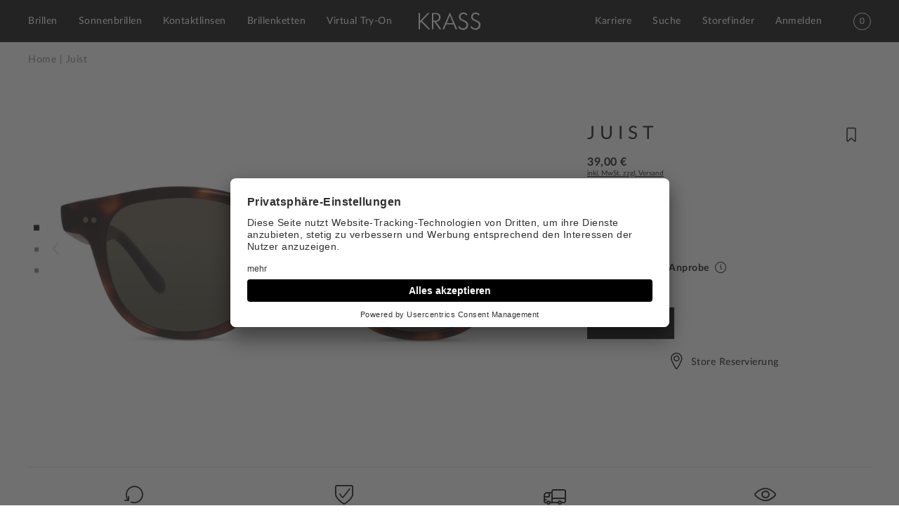

--- FILE ---
content_type: text/html; charset=UTF-8
request_url: https://www.krass-optik.com/juist-havanna-dunkel-1116233.html
body_size: 48868
content:
<!doctype html>
<html lang="de" class="no-js">
    <head prefix="og: http://ogp.me/ns# fb: http://ogp.me/ns/fb# product: http://ogp.me/ns/product#">
                <meta charset="utf-8"/>
<meta name="title" content="Juist online kaufen &gt;&gt; Sonnenbrille mit Nieten für Damen &amp; Herren "/>
<meta name="description" content="Ein Klassiker unter den Sonnenbrillen: Nieten als Vintage-Signal und warme Naturtöne ergeben eine modische Sonnenbrille für die Liebhaber zeitloser Evergreens."/>
<meta name="robots" content="INDEX,FOLLOW"/>
<meta name="viewport" content="width=device-width, initial-scale=1, maximum-scale=1, user-scalable=no"/>
<meta name="format-detection" content="telephone=no"/>
<title>Juist online kaufen &gt;&gt; Sonnenbrille mit Nieten für Damen &amp; Herren  | KRASS Optik</title>
<link  rel="stylesheet" type="text/css"  media="all" href="https://www.krass-optik.com/static/version1753892747/frontend/Krassoptik/default/de_DE/mage/calendar.min.css" />
<link  rel="stylesheet" type="text/css"  media="all" href="https://www.krass-optik.com/static/version1753892747/frontend/Krassoptik/default/de_DE/css/styles.min.css" />
<link  rel="stylesheet" type="text/css"  media="all" href="https://www.krass-optik.com/static/version1753892747/frontend/Krassoptik/default/de_DE/Fatchip_Computop/css/computop.min.css" />
<link  rel="stylesheet" type="text/css"  media="all" href="https://www.krass-optik.com/static/version1753892747/frontend/Krassoptik/default/de_DE/Smile_Map/leaflet/leaflet.min.css" />
<link  rel="stylesheet" type="text/css"  media="all" href="https://www.krass-optik.com/static/version1753892747/frontend/Krassoptik/default/de_DE/Smile_Map/leaflet/plugins/markercluster/MarkerCluster.min.css" />
<link  rel="stylesheet" type="text/css"  media="all" href="https://www.krass-optik.com/static/version1753892747/frontend/Krassoptik/default/de_DE/Smile_Map/leaflet/plugins/markercluster/MarkerCluster.Default.min.css" />
<link  rel="stylesheet" type="text/css"  media="all" href="https://www.krass-optik.com/static/version1753892747/frontend/Krassoptik/default/de_DE/mage/gallery/gallery.min.css" />
<link  rel="icon" sizes="32x32" href="https://www.krass-optik.com/static/version1753892747/frontend/Krassoptik/default/de_DE/favicons/favicon.ico" />






<!--[if IE 11]>

<![endif]-->
<link rel="preload" as="font" crossorigin="anonymous" href="https://www.krass-optik.com/static/version1753892747/frontend/Krassoptik/default/de_DE/favicons/safari-pinned-tab.svg" />
<link  rel="apple-touch-icon" sizes="180x180" href="https://www.krass-optik.com/static/version1753892747/frontend/Krassoptik/default/de_DE/favicons/apple-touch-icon.png" />
<link  rel="icon" type="image/png" sizes="16x16" href="https://www.krass-optik.com/static/version1753892747/frontend/Krassoptik/default/de_DE/favicons/favicon-16x16.png" />
<link  rel="icon" type="image/png" sizes="32x32" href="https://www.krass-optik.com/static/version1753892747/frontend/Krassoptik/default/de_DE/favicons/favicon-32x32.png" />
<link  rel="manifest" href="https://www.krass-optik.com/static/version1753892747/frontend/Krassoptik/default/de_DE/favicons/manifest.json" />
<link  rel="canonical" href="https://www.krass-optik.com/juist-havanna-dunkel-1116233.html" />
<link  rel="icon" type="image/x-icon" href="https://www.krass-optik.com/media/favicon/stores/1/FavIcon_KO.jpg" />
<link  rel="shortcut icon" type="image/x-icon" href="https://www.krass-optik.com/media/favicon/stores/1/FavIcon_KO.jpg" />
        
<!-- NO Pixel ID is configured, please goto Admin -->

    
                    

<meta property="og:type" content="product" />
<meta property="og:title"
      content="Juist" />
<meta property="og:image"
      content="https://www.krass-optik.com/media/catalog/product/cache/9cdd381e4b58e906fec4e8c5a4b17aa5/1/1/1116233_01.jpg" />
<meta property="og:description"
      content="" />
<meta property="og:url" content="https://www.krass-optik.com/juist-havanna-dunkel-1116233.html" />
    <meta property="product:price:amount" content="39"/>
    <meta property="product:price:currency"
      content="EUR"/>
    </head>
    <body data-container="body"
          data-mage-init='{
              "loaderAjax": {},
              "loader": {
                  "icon": "https://www.krass-optik.com/static/version1753892747/frontend/Krassoptik/default/de_DE/images/loader-2.gif"
              },
              "init_reactive-fields": {}
          }'
        id="html-body" class="page-product-bundle catalog-product-view-configurable-eyewear catalog-product-view product-juist-havanna-dunkel-1116233 page-layout-1column"    >
        <!-- Google Tag Manager (noscript) -->
<noscript><iframe src="https://www.googletagmanager.com/ns.html?id=GTM-NK7CDMW" height="0" width="0" style="display:none;visibility:hidden"></iframe></noscript>
<!-- End Google Tag Manager (noscript) -->



<div class="cookie-status-message" id="cookie-status">
    The store will not work correctly in the case when cookies are disabled.</div>




    <noscript>
        <div class="message global noscript">
            <div class="content">
                <p>
                    <strong>JavaScript scheint in Ihrem Browser deaktiviert zu sein.</strong>
                    <span>
                        Um unsere Website in bester Weise zu erfahren, aktivieren Sie Javascript in Ihrem Browser.                    </span>
                </p>
            </div>
        </div>
    </noscript>

<div id="wrap-page" class="page-wrapper">

<header id="header" class="page-header"><div class="row row-header"><div class="row nav-submenu-wrapper"><div class="row-content nav-submenu-layout">
<a href="#" class="close-subnav"><i class="close"></i></a>

<div class="block block-search">
        <div class="block block-content block-search-content">
        <form class="form minisearch" id="search_mini_form" action="https://www.krass-optik.com/catalogsearch/result/" method="get">
            <div class="field search">
                <label class="label" for="search" data-role="minisearch-label">
                    <span>Suche</span>
                </label>
                <div class="control">
                    <input id="search"
                           type="text"
                           name="q"
                           value=""
                           placeholder="Hier den ganzen Shop durchsuchen..."
                           class="input-text"
                           maxlength="128"
                           role="combobox"
                           aria-haspopup="false"
                           aria-autocomplete="both"
                           aria-expanded="false"
                           autocomplete="off"
                           data-block="autocomplete-form"/>
                                                               </div>
            </div>
            <div class="actions">
                <button type="submit"
                        title="Suche"
                        class="button-search">
                    <span><i class="search"></i></span>
                </button>
            </div>
        </form>
    </div>
</div>
<div class="row nav-submenu-content">&nbsp;</div></div></div><div class="row-content header">
<div class="main-offcanvas-container nav-offcanvas-container" data-offcanvas-target="main-navigation">
    <div class="row offcanvas-header">
        <div class="row-content">
            <div class="logo-container">
                <a class="logo" href="https://www.krass-optik.com/" title="Mein Warenkorb">
                    <svg version="1.1" class="logo-svg" xmlns="http://www.w3.org/2000/svg" xmlns:xlink="http://www.w3.org/1999/xlink" viewBox="0 0 127.1 35.7">
                        <path d="M0,1.1h3v14.7c0,0.5,0,1.2-0.2,2.1c0,0.3-0.1,0.5-0.1,0.8c0.3-0.5,0.6-1,0.9-1.4L3.8,17l0.5-0.5L18.7,1.1h3.8L7.2,17.5
                        L24,34.9h-4.1L5.3,19.5L3,22v12.9H0V1.1z"/>
                        <path d="M27.3,1.1h7.9c0.5,0,0.9,0,1.4,0.1c4.9,0.5,7.9,3.3,8.4,7.7c0.8,5.4-2.7,9.7-8.4,10.3c-0.3,0-0.6,0-0.9,0l11.1,15.6H43
                        L32.4,19.5h-2.1v15.3h-3V1.1z M33.8,17.2c5.9,0,9.2-4,7.8-8.8c-0.1-0.3-0.2-0.6-0.3-0.9c-0.9-2.2-2.5-3.3-5.3-3.7
                        c-0.4,0-0.7-0.1-1-0.1h-4.6v13.5H33.8z"/>
                        <path d="M64.2,0l15.3,34.9h-3.3l-4.3-10.1H56.5l-4.2,10.1H49L64.2,0z M70.8,22.2L65.2,8.7l-0.3-0.8l-0.1-0.2
                        c-0.3-0.8-0.5-1.8-0.5-2.8c0,0.9-0.2,1.9-0.5,2.8l0,0.2l-0.4,0.8l-5.6,13.5H70.8z"/>
                        <path d="M83.3,27.8c0.2,0.4,0.4,0.8,0.7,1.1c1.1,1.5,2.5,2.7,4.1,3.3c4.7,2,9.4-0.5,10.4-4.8c0.7-3.2-0.6-5.8-3.7-7.4l-0.9-0.5
                        l-0.7-0.3l-1.3-0.6l-1.1-0.5c-3-1.2-4.5-2.1-5.6-3.3c-3.7-3.9-2.8-10.4,2-13.3c1.7-1,4-1.5,6.4-1.2c2.7,0.4,5.2,1.8,6.8,4l-1.9,2.2
                        c-0.2-0.3-0.5-0.6-0.8-0.9c-1.4-1.5-2.9-2.3-4.4-2.4c-3.6-0.6-6.4,1.4-7.1,4.6c-0.1,0.7-0.1,1.4,0,2c0.3,2,1.1,3.2,3.3,4.5
                        c0.6,0.3,1.3,0.7,3,1.4l0.9,0.4l1.5,0.6c0.3,0.1,0.7,0.3,1,0.5c5,2.3,6.9,6,6,10.8c-1.1,5.3-6.1,8.7-12.2,7.7
                        c-3.6-0.5-6.6-2.6-8.3-5.6L83.3,27.8z"/>
                        <path d="M108.5,27.8c0.2,0.4,0.4,0.8,0.7,1.1c1.1,1.5,2.5,2.7,4.1,3.3c4.7,2,9.4-0.5,10.4-4.8c0.7-3.2-0.6-5.8-3.7-7.4l-0.9-0.5
                        l-0.7-0.3l-1.3-0.6l-1.1-0.5c-3-1.2-4.5-2.1-5.6-3.3c-3.7-3.9-2.8-10.4,2-13.3c1.7-1,4-1.5,6.4-1.2c2.7,0.4,5.2,1.8,6.8,4l-1.9,2.2
                        c-0.2-0.3-0.5-0.6-0.8-0.9c-1.4-1.5-2.9-2.3-4.4-2.4c-3.6-0.6-6.4,1.4-7.1,4.6c-0.1,0.7-0.1,1.4,0,2c0.3,2,1.1,3.2,3.3,4.5
                        c0.6,0.3,1.3,0.7,3,1.4l0.9,0.4l1.5,0.6c0.3,0.1,0.7,0.3,1,0.5c5,2.3,6.9,6,6,10.8c-1.1,5.3-6.1,8.7-12.2,7.7
                        c-3.6-0.5-6.6-2.6-8.3-5.6L108.5,27.8z"/>
                    </svg>
                </a>
            </div>
            <a href="#" class="close-offcanvas-mobile">
                <i class="close"></i>
            </a>
        </div>
    </div>
    <div class="row offcanvas-layer">
        <div class="row-content">
            <div class="offcanvas-navigation-search">
                <div class="row-content">
                    
<div class="search-container-mobile block block-search">
        <div class="block block-content block-search-content">
        <form class="form minisearch" id="search_mini_form_mobile" action="https://www.krass-optik.com/catalogsearch/result/" method="get">
            <div class="field search">
                                <div class="control">
                    <input id="search-mobile"
                           type="text"
                           name="q"
                           value=""
                           placeholder="Search store"
                           class="input-text"
                           maxlength="128"
                           role="combobox"
                           aria-haspopup="false"
                           aria-autocomplete="both"
                           aria-expanded="false"
                           autocomplete="off"
                           data-block="autocomplete-form"/>
                                                               </div>
                <div class="actions">
                    <button type="submit"
                            title="Suche"
                            class="button-search">
                          <span><i class="search"></i></span>
                    </button>
                </div>
            </div>
            <div id="search_autocomplete_mobile" class="search-autocomplete"></div>        </form>
    </div>
</div>

                </div>
            </div>
            
<nav class="navigation" data-action="navigation">
    <ul>        <li  class="level0 nav-1 category-item first level-top parent"><a href="https://www.krass-optik.com/brillen"  class="level-top" ><span>Brillen</span></a><ul class="level0 submenu"><li  class="level1 nav-1-1 category-item first parent"><a href="https://www.krass-optik.com/brillen/damen" ><span>Damen</span></a><ul class="level1 submenu"><li  class="level2 nav-1-1-1 category-item first"><a href="https://www.krass-optik.com/brillen/damen/code-red" ><span>Code Red</span></a></li><li  class="level2 nav-1-1-2 category-item"><a href="https://www.krass-optik.com/brillen/damen/retro-vibes" ><span>Retro Vibes</span></a></li><li  class="level2 nav-1-1-3 category-item"><a href="https://www.krass-optik.com/brillen/damen/eyecatcher/" ><span>Eyecatcher</span></a></li><li  class="level2 nav-1-1-4 category-item"><a href="https://www.krass-optik.com/brillen/damen/pilotenbrille/" ><span>Pilotenbrille</span></a></li><li  class="level2 nav-1-1-5 category-item"><a href="https://www.krass-optik.com/brillen/damen/transparent" ><span>Transparenz</span></a></li><li  class="level2 nav-1-1-6 category-item"><a href="https://www.krass-optik.com/brillen/damen/winter-kollektion/" ><span>Winter Kollektion</span></a></li><li  class="level2 nav-1-1-7 category-item"><a href="https://www.krass-optik.com/brillen/damen/gold-styles" ><span>Gold-Styles</span></a></li><li  class="level2 nav-1-1-8 category-item"><a href="https://www.krass-optik.com/brillen/damen/nature/" ><span>Nature</span></a></li><li  class="level2 nav-1-1-9 category-item"><a href="https://www.krass-optik.com/brillen/damen/edles-titan" ><span>Edles Titan</span></a></li><li  class="level2 nav-1-1-10 category-item"><a href="https://www.krass-optik.com/brillen/damen/xxl-brillen/" ><span>XXL Brillen</span></a></li><li  class="level2 nav-1-1-11 category-item"><a href="https://www.krass-optik.com/brillen/damen/havannas" ><span>Havanna&#039;s</span></a></li><li  class="level2 nav-1-1-12 category-item last"><a href="https://www.krass-optik.com/brillen/damen/blaulichtfilter" ><span>Blaulichtfilter</span></a></li></ul></li><li  class="level1 nav-1-2 category-item parent"><a href="https://www.krass-optik.com/brillen/herren" ><span>Herren</span></a><ul class="level1 submenu"><li  class="level2 nav-1-2-1 category-item first"><a href="https://www.krass-optik.com/brillen/herren/havannas/" ><span>Havanna´s</span></a></li><li  class="level2 nav-1-2-2 category-item"><a href="https://www.krass-optik.com/brillen/herren/eyecatcher/" ><span>Eyecatcher</span></a></li><li  class="level2 nav-1-2-3 category-item"><a href="https://www.krass-optik.com/brillen/herren/nature/" ><span>Nature</span></a></li><li  class="level2 nav-1-2-4 category-item"><a href="https://www.krass-optik.com/brillen/herren/two-tone" ><span>Two Tone</span></a></li><li  class="level2 nav-1-2-5 category-item"><a href="https://www.krass-optik.com/brillen/herren/gold-styles" ><span>Gold Styles</span></a></li><li  class="level2 nav-1-2-6 category-item"><a href="https://www.krass-optik.com/brillen/herren/edles-titan" ><span>Edles Titan</span></a></li><li  class="level2 nav-1-2-7 category-item"><a href="https://www.krass-optik.com/brillen/herren/retro-vibes" ><span>Retro Vibes</span></a></li><li  class="level2 nav-1-2-8 category-item"><a href="https://www.krass-optik.com/brillen/herren/brauntoene/" ><span>Brauntöne</span></a></li><li  class="level2 nav-1-2-9 category-item last"><a href="https://www.krass-optik.com/brillen/herren/winter-kollektion/" ><span>Winter Kollektion</span></a></li></ul></li><li  class="level1 nav-1-3 category-item last"><a href="https://www.krass-optik.com/brillen/kinder" ><span>Kinder</span></a></li></ul></li><li  class="level0 nav-2 category-item level-top parent"><a href="https://www.krass-optik.com/sonnenbrillen"  class="level-top" ><span>Sonnenbrillen</span></a><ul class="level0 submenu"><li  class="level1 nav-2-1 category-item first parent"><a href="https://www.krass-optik.com/sonnenbrillen/damen" ><span>Damen</span></a><ul class="level1 submenu"><li  class="level2 nav-2-1-1 category-item first"><a href="https://www.krass-optik.com/sonnenbrillen/damen/xxl/" ><span>XXL Gold</span></a></li><li  class="level2 nav-2-1-2 category-item"><a href="https://www.krass-optik.com/sonnenbrillen/damen/winter-vibes/" ><span>Winter Vibes</span></a></li><li  class="level2 nav-2-1-3 category-item"><a href="https://www.krass-optik.com/sonnenbrillen/damen/sunlight-dunes/" ><span>Sunlight Dunes</span></a></li><li  class="level2 nav-2-1-4 category-item"><a href="https://www.krass-optik.com/sonnenbrillen/damen/sport/" ><span>Sport</span></a></li><li  class="level2 nav-2-1-5 category-item"><a href="https://www.krass-optik.com/sonnenbrillen/damen/vintage-sunnys/" ><span>Vintage Sunnies</span></a></li><li  class="level2 nav-2-1-6 category-item"><a href="https://www.krass-optik.com/sonnenbrillen/damen/aviator" ><span>Aviator</span></a></li><li  class="level2 nav-2-1-7 category-item"><a href="https://www.krass-optik.com/sonnenbrillen/damen/eyecatcher-sunnies/" ><span>Eyecatcher Sunnies</span></a></li><li  class="level2 nav-2-1-8 category-item"><a href="https://www.krass-optik.com/sonnenbrillen/damen/skibrillen/" ><span>Skibrillen</span></a></li><li  class="level2 nav-2-1-9 category-item last"><a href="https://www.krass-optik.com/sonnenbrillen/damen/metallic" ><span>Metallic</span></a></li></ul></li><li  class="level1 nav-2-2 category-item parent"><a href="https://www.krass-optik.com/sonnenbrillen/herren" ><span>Herren</span></a><ul class="level1 submenu"><li  class="level2 nav-2-2-1 category-item first"><a href="https://www.krass-optik.com/sonnenbrillen/herren/aviator" ><span>Aviator</span></a></li><li  class="level2 nav-2-2-2 category-item"><a href="https://www.krass-optik.com/sonnenbrillen/herren/color-pop" ><span>Color Pop</span></a></li><li  class="level2 nav-2-2-3 category-item"><a href="https://www.krass-optik.com/sonnenbrillen/herren/winter-sun/" ><span>Winter Sun</span></a></li><li  class="level2 nav-2-2-4 category-item"><a href="https://www.krass-optik.com/sonnenbrillen/herren/sport/" ><span>Sport </span></a></li><li  class="level2 nav-2-2-5 category-item"><a href="https://www.krass-optik.com/sonnenbrillen/herren/metallic" ><span>Metallic </span></a></li><li  class="level2 nav-2-2-6 category-item"><a href="https://www.krass-optik.com/sonnenbrillen/herren/skibrillen/" ><span>Skibrillen</span></a></li><li  class="level2 nav-2-2-7 category-item last"><a href="https://www.krass-optik.com/sonnenbrillen/herren/vintage-sunnies/" ><span>Vintage Sunnies</span></a></li></ul></li><li  class="level1 nav-2-3 category-item last"><a href="https://www.krass-optik.com/sonnenbrillen/kinder" ><span>Kinder</span></a></li></ul></li><li  class="level0 nav-3 category-item level-top parent"><a href="https://www.krass-optik.com/kontaktlinsen"  class="level-top" ><span>Kontaktlinsen</span></a><ul class="level0 submenu"><li  class="level1 nav-3-1 category-item first"><a href="https://www.krass-optik.com/kontaktlinsen/monatslinsen" ><span>Monatslinsen</span></a></li><li  class="level1 nav-3-2 category-item"><a href="https://www.krass-optik.com/kontaktlinsen/tageslinsen" ><span>Tageslinsen</span></a></li><li  class="level1 nav-3-3 category-item last"><a href="https://www.krass-optik.com/kontaktlinsen/pflege" ><span>Pflege</span></a></li></ul></li><li  class="level0 nav-4 category-item level-top"><a href="https://www.krass-optik.com/brillenketten/"  class="level-top" ><span>Brillenketten</span></a></li><li  class="level0 nav-5 category-item last level-top"><a href="https://www.krass-optik.com/virtual-try-on"  class="level-top" ><span>Virtual Try-On</span></a></li>            </ul>
</nav>
            <div class="offcanvas-nav-customer">
                <div class="offcanvas-contact-wrapper">
<a href="https://www.krass-optik.com/contact/"
    >
    Kontakt</a>
</div>                <div class="offcanvas-storefinder-wrapper">
<a href="https://www.krass-optik.com/storefinder/"
    >
    Storefinder</a>
</div>                <div class="offcanvas-career-wrapper">
<a href="https://www.krass-optik.com/karriere/"
    >
    Karriere</a>
</div>            </div>
            <div class="offcanvas-navigation-footer">
                <div class="row-content">
                    <div class="offcanvas-customer-area"><div class="customer-area">
    <!-- ko scope: 'customer' -->
    <!-- ko if: customer().firstname -->
    <div class="my-account-link item customer-account" data-bind="css: {'is-link-show': customer().firstname}" data-display-navigation-trigger="main-navigation-multi-dropdown-account-content">
        <a class="link" href="https://www.krass-optik.com/customer/account/" title="Mein Profil">
            <span class="text">
                Mein Profil            </span>
            <i class="my-account "></i>
        </a>
    </div>
        <!-- /ko -->
    <!-- ko ifnot: customer().firstname -->
    <div class="my-account-sign-in item customer-account" data-bind="css: {'is-link-show': !(customer().firstname)}">
        <a class="link" href="https://www.krass-optik.com/customer/account/login/" title="Anmelden" data-display-navigation-trigger="main-navigation-multi-dropdown-login-content">
            <span class="text">Anmelden</span>
            <i class="my-account "></i>
        </a>
    </div>
    <!-- /ko -->
    <!-- /ko -->
</div>



</div>                </div>
            </div>
        </div>
    </div>
</div>

<div class="mobile-menu-wrapper">
    <div class="mobile-menu" data-offcanvas-trigger="main-navigation" data-mage-init='{"init_offcanvas": {"boolLayered": true, "boolWrapMobileOnly": true, "offcanvasClass": "main-navigation-mobile"}}'>
        <div class="burger-menu-icon">
            <div class="top"></div>
            <div class="middle"></div>
            <div class="bottom"></div>
        </div>
    </div>
</div>
<div class="logo-container">

    <a class="logo" href="https://www.krass-optik.com/" title="">
        <svg version="1.1" class="logo-svg" xmlns="http://www.w3.org/2000/svg" xmlns:xlink="http://www.w3.org/1999/xlink" viewBox="0 0 127.1 35.7">
        <path d="M0,1.1h3v14.7c0,0.5,0,1.2-0.2,2.1c0,0.3-0.1,0.5-0.1,0.8c0.3-0.5,0.6-1,0.9-1.4L3.8,17l0.5-0.5L18.7,1.1h3.8L7.2,17.5
            L24,34.9h-4.1L5.3,19.5L3,22v12.9H0V1.1z"/>
            <path d="M27.3,1.1h7.9c0.5,0,0.9,0,1.4,0.1c4.9,0.5,7.9,3.3,8.4,7.7c0.8,5.4-2.7,9.7-8.4,10.3c-0.3,0-0.6,0-0.9,0l11.1,15.6H43
            L32.4,19.5h-2.1v15.3h-3V1.1z M33.8,17.2c5.9,0,9.2-4,7.8-8.8c-0.1-0.3-0.2-0.6-0.3-0.9c-0.9-2.2-2.5-3.3-5.3-3.7
            c-0.4,0-0.7-0.1-1-0.1h-4.6v13.5H33.8z"/>
            <path d="M64.2,0l15.3,34.9h-3.3l-4.3-10.1H56.5l-4.2,10.1H49L64.2,0z M70.8,22.2L65.2,8.7l-0.3-0.8l-0.1-0.2
            c-0.3-0.8-0.5-1.8-0.5-2.8c0,0.9-0.2,1.9-0.5,2.8l0,0.2l-0.4,0.8l-5.6,13.5H70.8z"/>
            <path d="M83.3,27.8c0.2,0.4,0.4,0.8,0.7,1.1c1.1,1.5,2.5,2.7,4.1,3.3c4.7,2,9.4-0.5,10.4-4.8c0.7-3.2-0.6-5.8-3.7-7.4l-0.9-0.5
            l-0.7-0.3l-1.3-0.6l-1.1-0.5c-3-1.2-4.5-2.1-5.6-3.3c-3.7-3.9-2.8-10.4,2-13.3c1.7-1,4-1.5,6.4-1.2c2.7,0.4,5.2,1.8,6.8,4l-1.9,2.2
            c-0.2-0.3-0.5-0.6-0.8-0.9c-1.4-1.5-2.9-2.3-4.4-2.4c-3.6-0.6-6.4,1.4-7.1,4.6c-0.1,0.7-0.1,1.4,0,2c0.3,2,1.1,3.2,3.3,4.5
            c0.6,0.3,1.3,0.7,3,1.4l0.9,0.4l1.5,0.6c0.3,0.1,0.7,0.3,1,0.5c5,2.3,6.9,6,6,10.8c-1.1,5.3-6.1,8.7-12.2,7.7
            c-3.6-0.5-6.6-2.6-8.3-5.6L83.3,27.8z"/>
            <path d="M108.5,27.8c0.2,0.4,0.4,0.8,0.7,1.1c1.1,1.5,2.5,2.7,4.1,3.3c4.7,2,9.4-0.5,10.4-4.8c0.7-3.2-0.6-5.8-3.7-7.4l-0.9-0.5
            l-0.7-0.3l-1.3-0.6l-1.1-0.5c-3-1.2-4.5-2.1-5.6-3.3c-3.7-3.9-2.8-10.4,2-13.3c1.7-1,4-1.5,6.4-1.2c2.7,0.4,5.2,1.8,6.8,4l-1.9,2.2
            c-0.2-0.3-0.5-0.6-0.8-0.9c-1.4-1.5-2.9-2.3-4.4-2.4c-3.6-0.6-6.4,1.4-7.1,4.6c-0.1,0.7-0.1,1.4,0,2c0.3,2,1.1,3.2,3.3,4.5
            c0.6,0.3,1.3,0.7,3,1.4l0.9,0.4l1.5,0.6c0.3,0.1,0.7,0.3,1,0.5c5,2.3,6.9,6,6,10.8c-1.1,5.3-6.1,8.7-12.2,7.7
            c-3.6-0.5-6.6-2.6-8.3-5.6L108.5,27.8z"/>
        </svg>
    </a>

</div>
<div class="header-actions-wrapper"><div class="career-link-wrapper">
<a href="https://www.krass-optik.com/karriere/"
    >
    Karriere</a>
</div><div class="topsearch-wrapper">
<a href="https://www.krass-optik.com/catalogsearch/"
    >
    Suche</a>
</div><div class="storefinder-wrapper">
<a href="https://www.krass-optik.com/storefinder/"
    >
    Storefinder</a>
</div><div class="customer-area-container"><div class="customer-area">
    <!-- ko scope: 'customer' -->
    <!-- ko if: customer().firstname -->
    <div class="my-account-link item customer-account" data-bind="css: {'is-link-show': customer().firstname}" data-display-navigation-trigger="main-navigation-multi-dropdown-account-content">
        <a class="link" href="https://www.krass-optik.com/customer/account/" title="Mein Profil">
            <span class="text">
                Mein Profil            </span>
            <i class="my-account "></i>
        </a>
    </div>
        <!-- /ko -->
    <!-- ko ifnot: customer().firstname -->
    <div class="my-account-sign-in item customer-account" data-bind="css: {'is-link-show': !(customer().firstname)}">
        <a class="link" href="https://www.krass-optik.com/customer/account/login/" title="Anmelden" data-display-navigation-trigger="main-navigation-multi-dropdown-login-content">
            <span class="text">Anmelden</span>
            <i class="my-account "></i>
        </a>
    </div>
    <!-- /ko -->
    <!-- /ko -->
</div>



</div>
<div data-block="minicart" class="minicart-wrapper">
    <a class="showcart" href="https://www.krass-optik.com/checkout/cart/"
       data-bind="scope: 'minicart_content'">
        <span class="counter qty empty"
              data-bind="css: { empty: !!getCartParam('summary_count') == false }, blockLoader: isLoading">
            <span class="counter-number"><!-- ko text: getCartParam('summary_count') --><!-- /ko --></span>
            <span class="counter-number-default">0</span>
            <span class="counter-label">
            <!-- ko if: getCartParam('summary_count') -->
                <!-- ko text: getCartParam('summary_count') --><!-- /ko -->
                <!-- ko i18n: 'items' --><!-- /ko -->
            <!-- /ko -->
            </span>
        </span>
    </a>
            
        
    
</div>


</div></div></div></header><main id="content" class="page-main"><div class="page messages"><div data-placeholder="messages"></div>
<div data-bind="scope: 'messages'">
    <!-- ko if: cookieMessages && cookieMessages.length > 0 -->
    <div role="alert" data-bind="foreach: { data: cookieMessages, as: 'message' }" class="messages">
        <div data-bind="attr: {
            class: 'message-' + message.type + ' ' + message.type + ' message',
            'data-ui-id': 'message-' + message.type
        }">
            <div data-bind="html: message.text"></div>
            <div class="close-x"></div>        </div>
    </div>
    <!-- /ko -->
    <!-- ko if: messages().messages && messages().messages.length > 0 -->
    <div role="alert" data-bind="foreach: { data: messages().messages, as: 'message' }" class="messages">
        <div data-bind="attr: {
            class: 'message-' + message.type + ' ' + message.type + ' message',
            'data-ui-id': 'message-' + message.type
        }">
            <div data-bind="html: message.text"></div>
            <div class="close-x"></div>        </div>
    </div>
    <!-- /ko -->
</div>


</div><div class="mage-columns"><div class="mage-column main"><div class="row breadcrumbs-container">
    <div class="row-content">
        <div class="breadcrumbs"></div>
    </div>
</div>

<input name="form_key" type="hidden" value="Wso24XlVIseQy1V6" />





<div class="wrap-offcanvas pv-offcanvas-actions" data-offcanvas-target="pv-actions" data-mage-init='{"loader": { "icon": "https://www.krass-optik.com/static/version1753892747/frontend/Krassoptik/default/de_DE/images/ajax-loader.gif"}}'>
    <div class="close close-pv-actions"><i class="icon close"></i></div>
    <div id="configurator-component" data-bind="scope:'configurator'">
    <div class="ko-configurator" data-active-step="1" data-mage-init='{"init_configurator": {}}'>
        <!-- ko template: getTemplate() --><!-- /ko -->
    </div>
</div>


<div class="product-add-form">
    <form data-product-sku="1116233"
          action="https://www.krass-optik.com/checkout/cart/add/uenc/aHR0cHM6Ly93d3cua3Jhc3Mtb3B0aWsuY29tL2p1aXN0LWhhdmFubmEtZHVua2VsLTExMTYyMzMuaHRtbA%2C%2C/product/624/" method="post"
          id="product_addtocart_form">
                <div class="addtocart-form-options">
            <input type="hidden" name="product" value="624"/>
            <input type="hidden" name="selected_configurable_option" value=""/>
            <input type="hidden" name="related_product" id="related-products-field" value=""/>
            <input type="hidden" name="item"  value="624" />
            <input name="form_key" type="hidden" value="Wso24XlVIseQy1V6" />                                                    
                            <div class="bundle-options-wrapper">    
    <div class="product-info-bundle-options">
                                
<div class="field option  required">
        <label class="label">
        <span>glasses</span>
    </label>
        <div class="control">
        <div class="nested options-list">
                                                                <div class="field choice">
                        <input type="radio"
                               class="radio product bundle option change-container-classname"
                               id="bundle-option-3365-11522"
                            data-validate="{'validate-one-required-by-name':true}"                               name="bundle_option[3365]"
                               data-selector="bundle_option[3365]"
                             checked="checked"                                                           value="11522"
                               data-errors-message-box="#validation-message-box-radio"/>
                        <label class="label"
                               for="bundle-option-3365-11522">
                            <span><span class="product-name">No-glass</span> &nbsp; <span class="price-notice">+

<span class="price-container tax&#x20;weee"
        >
        <span                 data-price-amount="0"
        data-price-type=""
        class="price-wrapper "
    ><span class="price">0,00 €</span></span>
        </span>
</span></span>
                            <br/>
                                                    </label>
                    </div>
                                    <div class="field choice">
                        <input type="radio"
                               class="radio product bundle option change-container-classname"
                               id="bundle-option-3365-11524"
                            data-validate="{'validate-one-required-by-name':true}"                               name="bundle_option[3365]"
                               data-selector="bundle_option[3365]"
                                                                                       value="11524"
                               data-errors-message-box="#validation-message-box-radio"/>
                        <label class="label"
                               for="bundle-option-3365-11524">
                            <span><span class="product-name">Premium</span> &nbsp; <span class="price-notice">+

<span class="price-container tax&#x20;weee"
        >
        <span                 data-price-amount="100"
        data-price-type=""
        class="price-wrapper "
    ><span class="price">100,00 €</span></span>
        </span>
</span></span>
                            <br/>
                                                    </label>
                    </div>
                                    <div class="field choice">
                        <input type="radio"
                               class="radio product bundle option change-container-classname"
                               id="bundle-option-3365-24808"
                            data-validate="{'validate-one-required-by-name':true}"                               name="bundle_option[3365]"
                               data-selector="bundle_option[3365]"
                                                                                       value="24808"
                               data-errors-message-box="#validation-message-box-radio"/>
                        <label class="label"
                               for="bundle-option-3365-24808">
                            <span><span class="product-name">Varifocal</span> &nbsp; <span class="price-notice">+

<span class="price-container tax&#x20;weee"
        >
        <span                 data-price-amount="300"
        data-price-type=""
        class="price-wrapper "
    ><span class="price">300,00 €</span></span>
        </span>
</span></span>
                            <br/>
                                                    </label>
                    </div>
                                    <div class="field choice">
                        <input type="radio"
                               class="radio product bundle option change-container-classname"
                               id="bundle-option-3365-24809"
                            data-validate="{'validate-one-required-by-name':true}"                               name="bundle_option[3365]"
                               data-selector="bundle_option[3365]"
                                                                                       value="24809"
                               data-errors-message-box="#validation-message-box-radio"/>
                        <label class="label"
                               for="bundle-option-3365-24809">
                            <span><span class="product-name">Thin</span> &nbsp; <span class="price-notice">+

<span class="price-container tax&#x20;weee"
        >
        <span                 data-price-amount="350"
        data-price-type=""
        class="price-wrapper "
    ><span class="price">350,00 €</span></span>
        </span>
</span></span>
                            <br/>
                                                    </label>
                    </div>
                                    <div class="field choice">
                        <input type="radio"
                               class="radio product bundle option change-container-classname"
                               id="bundle-option-3365-24810"
                            data-validate="{'validate-one-required-by-name':true}"                               name="bundle_option[3365]"
                               data-selector="bundle_option[3365]"
                                                                                       value="24810"
                               data-errors-message-box="#validation-message-box-radio"/>
                        <label class="label"
                               for="bundle-option-3365-24810">
                            <span><span class="product-name">Super_thin</span> &nbsp; <span class="price-notice">+

<span class="price-container tax&#x20;weee"
        >
        <span                 data-price-amount="400"
        data-price-type=""
        class="price-wrapper "
    ><span class="price">400,00 €</span></span>
        </span>
</span></span>
                            <br/>
                                                    </label>
                    </div>
                                    <div class="field choice">
                        <input type="radio"
                               class="radio product bundle option change-container-classname"
                               id="bundle-option-3365-24811"
                            data-validate="{'validate-one-required-by-name':true}"                               name="bundle_option[3365]"
                               data-selector="bundle_option[3365]"
                                                                                       value="24811"
                               data-errors-message-box="#validation-message-box-radio"/>
                        <label class="label"
                               for="bundle-option-3365-24811">
                            <span><span class="product-name">Thin_premium</span> &nbsp; <span class="price-notice">+

<span class="price-container tax&#x20;weee"
        >
        <span                 data-price-amount="150"
        data-price-type=""
        class="price-wrapper "
    ><span class="price">150,00 €</span></span>
        </span>
</span></span>
                            <br/>
                                                    </label>
                    </div>
                                    <div class="field choice">
                        <input type="radio"
                               class="radio product bundle option change-container-classname"
                               id="bundle-option-3365-24812"
                            data-validate="{'validate-one-required-by-name':true}"                               name="bundle_option[3365]"
                               data-selector="bundle_option[3365]"
                                                                                       value="24812"
                               data-errors-message-box="#validation-message-box-radio"/>
                        <label class="label"
                               for="bundle-option-3365-24812">
                            <span><span class="product-name">Super_thin_premium</span> &nbsp; <span class="price-notice">+

<span class="price-container tax&#x20;weee"
        >
        <span                 data-price-amount="200"
        data-price-type=""
        class="price-wrapper "
    ><span class="price">200,00 €</span></span>
        </span>
</span></span>
                            <br/>
                                                    </label>
                    </div>
                                <div id="bundle-option-3365-container"></div>
                <div id="validation-message-box-radio"></div>
                        <div class="field qty qty-holder">
                <label class="label" for="bundle-option-3365-qty-input">
                    <span>Menge</span>
                </label>
                <div class="control">
                    <input                         id="bundle-option-3365-qty-input"
                        class="input-text qty"
                        type="number"
                        min="0"
                        data-validate="&#x7B;&quot;required-number&quot;&#x3A;true,&quot;validate-item-quantity&quot;&#x3A;&#x7B;&quot;minAllowed&quot;&#x3A;1,&quot;maxAllowed&quot;&#x3A;10000&#x7D;&#x7D;"
                        name="bundle_option_qty[3365]"
                        data-selector="bundle_option_qty[3365]"
                        value="1"/>
                </div>
            </div>
        </div>
    </div>
</div>
                                
<div class="field option  required">
        <label class="label">
        <span>toenung</span>
    </label>
        <div class="control">
        <div class="nested options-list">
                                                                <div class="field choice">
                        <input type="radio"
                               class="radio product bundle option change-container-classname"
                               id="bundle-option-3366-11525"
                            data-validate="{'validate-one-required-by-name':true}"                               name="bundle_option[3366]"
                               data-selector="bundle_option[3366]"
                             checked="checked"                                                           value="11525"
                               data-errors-message-box="#validation-message-box-radio"/>
                        <label class="label"
                               for="bundle-option-3366-11525">
                            <span><span class="product-name">No-tint</span> &nbsp; <span class="price-notice">+

<span class="price-container tax&#x20;weee"
        >
        <span                 data-price-amount="0"
        data-price-type=""
        class="price-wrapper "
    ><span class="price">0,00 €</span></span>
        </span>
</span></span>
                            <br/>
                                                    </label>
                    </div>
                                    <div class="field choice">
                        <input type="radio"
                               class="radio product bundle option change-container-classname"
                               id="bundle-option-3366-11526"
                            data-validate="{'validate-one-required-by-name':true}"                               name="bundle_option[3366]"
                               data-selector="bundle_option[3366]"
                                                                                       value="11526"
                               data-errors-message-box="#validation-message-box-radio"/>
                        <label class="label"
                               for="bundle-option-3366-11526">
                            <span><span class="product-name">Tint-normal</span> &nbsp; <span class="price-notice">+

<span class="price-container tax&#x20;weee"
        >
        <span                 data-price-amount="0"
        data-price-type=""
        class="price-wrapper "
    ><span class="price">0,00 €</span></span>
        </span>
</span></span>
                            <br/>
                                                    </label>
                    </div>
                                    <div class="field choice">
                        <input type="radio"
                               class="radio product bundle option change-container-classname"
                               id="bundle-option-3366-11527"
                            data-validate="{'validate-one-required-by-name':true}"                               name="bundle_option[3366]"
                               data-selector="bundle_option[3366]"
                                                                                       value="11527"
                               data-errors-message-box="#validation-message-box-radio"/>
                        <label class="label"
                               for="bundle-option-3366-11527">
                            <span><span class="product-name">Tint-grey-green</span> &nbsp; <span class="price-notice">+

<span class="price-container tax&#x20;weee"
        >
        <span                 data-price-amount="0"
        data-price-type=""
        class="price-wrapper "
    ><span class="price">0,00 €</span></span>
        </span>
</span></span>
                            <br/>
                                                    </label>
                    </div>
                                    <div class="field choice">
                        <input type="radio"
                               class="radio product bundle option change-container-classname"
                               id="bundle-option-3366-11528"
                            data-validate="{'validate-one-required-by-name':true}"                               name="bundle_option[3366]"
                               data-selector="bundle_option[3366]"
                                                                                       value="11528"
                               data-errors-message-box="#validation-message-box-radio"/>
                        <label class="label"
                               for="bundle-option-3366-11528">
                            <span><span class="product-name">Sonderfarbe</span> &nbsp; <span class="price-notice">+

<span class="price-container tax&#x20;weee"
        >
        <span                 data-price-amount="50"
        data-price-type=""
        class="price-wrapper "
    ><span class="price">50,00 €</span></span>
        </span>
</span></span>
                            <br/>
                                                    </label>
                    </div>
                                    <div class="field choice">
                        <input type="radio"
                               class="radio product bundle option change-container-classname"
                               id="bundle-option-3366-24813"
                            data-validate="{'validate-one-required-by-name':true}"                               name="bundle_option[3366]"
                               data-selector="bundle_option[3366]"
                                                                                       value="24813"
                               data-errors-message-box="#validation-message-box-radio"/>
                        <label class="label"
                               for="bundle-option-3366-24813">
                            <span><span class="product-name">Blue-filter-glass</span> &nbsp; <span class="price-notice">+

<span class="price-container tax&#x20;weee"
        >
        <span                 data-price-amount="0"
        data-price-type=""
        class="price-wrapper "
    ><span class="price">0,00 €</span></span>
        </span>
</span></span>
                            <br/>
                                                    </label>
                    </div>
                                <div id="bundle-option-3366-container"></div>
                <div id="validation-message-box-radio"></div>
                        <div class="field qty qty-holder">
                <label class="label" for="bundle-option-3366-qty-input">
                    <span>Menge</span>
                </label>
                <div class="control">
                    <input                         id="bundle-option-3366-qty-input"
                        class="input-text qty"
                        type="number"
                        min="0"
                        data-validate="&#x7B;&quot;required-number&quot;&#x3A;true,&quot;validate-item-quantity&quot;&#x3A;&#x7B;&quot;minAllowed&quot;&#x3A;1,&quot;maxAllowed&quot;&#x3A;10000&#x7D;&#x7D;"
                        name="bundle_option_qty[3366]"
                        data-selector="bundle_option_qty[3366]"
                        value="1"/>
                </div>
            </div>
        </div>
    </div>
</div>
                
    </div>


</div>                                </div>
                <div class="actions-toolbar">
            <div class="primary">
                <button type="submit" title="In den Warenkorb" class="action primary tocart" id="product-addtocart-button">
                    <span>Jetzt kaufen</span>
                </button>
            </div>
        </div>
            </form>
</div>


</div>

<div class="row product-shop-row"><div class="row-content product-shop-wrapper"><div class="product-view-gallery-container">
    <div class="product-view-gallery">
        <div class="product-view-gallery-slider">
                            <div class="product-image product-image--outer">
                    <div class="product-image--inner wrap-image is-product-image">
                        <img id="product-image-0"
                             src="[data-uri]"
                             data-src="https://www.krass-optik.com/media/catalog/product/cache/55b049388a42c32f2f3f4c03d5553b06/1/1/1116233_01.jpg"
                             class="product-image-item lazyload"
                             alt="product-image"
                             data-zoom-image="https://www.krass-optik.com/media/catalog/product/cache/1953b3312ba5805b348ac91c0087d6b6/1/1/1116233_01.jpg"
                             data-zoom-height="1200"
                             data-zoom-width="2400"
                        />
                    </div>
                </div>
                                <div class="product-image product-image--outer">
                    <div class="product-image--inner wrap-image is-product-image">
                        <img id="product-image-1"
                             src="[data-uri]"
                             data-src="https://www.krass-optik.com/media/catalog/product/cache/55b049388a42c32f2f3f4c03d5553b06/1/1/1116233_02.jpg"
                             class="product-image-item lazyload"
                             alt="product-image"
                             data-zoom-image="https://www.krass-optik.com/media/catalog/product/cache/1953b3312ba5805b348ac91c0087d6b6/1/1/1116233_02.jpg"
                             data-zoom-height="1200"
                             data-zoom-width="2400"
                        />
                    </div>
                </div>
                                <div class="product-image product-image--outer">
                    <div class="product-image--inner wrap-image is-product-image">
                        <img id="product-image-2"
                             src="[data-uri]"
                             data-src="https://www.krass-optik.com/media/catalog/product/cache/55b049388a42c32f2f3f4c03d5553b06/1/1/1116233_03.jpg"
                             class="product-image-item lazyload"
                             alt="product-image"
                             data-zoom-image="https://www.krass-optik.com/media/catalog/product/cache/1953b3312ba5805b348ac91c0087d6b6/1/1/1116233_03.jpg"
                             data-zoom-height="1200"
                             data-zoom-width="2400"
                        />
                    </div>
                </div>
                        </div>
    </div>

    </div>


<div class="product-shop">
<div class="product-name-container">
    <h1 class="product-title">Juist</h1>
        </div>
<div class="product-info-main">    <div class="h4 product-price-wrapper">
        
            <span class="product-price">39,00 €</span>

                            <div class="caption"><a href="https://www.krass-optik.com/versand-retoure/">inkl. MwSt. zzgl. Versand</a></div>
    </div>

    <div class="product-color-swatches" data-mage-init='{"init_color-swatches": {}}'>
        <ul>
            <li class="item is-selected">
                                <a href="https://www.krass-optik.com/juist-havanna-dunkel-1116233.html">
                    <div class="product-color-swatch lazyload" data-bg="https://www.krass-optik.com/media/catalog/product/cache/25a24773b512aecee67730ec48b45206/1/1/1116233_10.jpg"
                         data-color-name="Havanna-Dunkel"
                         data-product-item="624"></div>
                </a>
            </li>
                            <li class="item">
                                        <a href="https://www.krass-optik.com/juist-braun-transparent-1116217.html">
                        <div class="product-color-swatch lazyload" data-bg="https://www.krass-optik.com/media/catalog/product/cache/25a24773b512aecee67730ec48b45206/1/1/1116217_10.jpg"
                             data-color-name="Braun/Transparent"
                             data-product-item="622"></div>
                    </a>
                </li>
                            <li class="item">
                                        <a href="https://www.krass-optik.com/juist-braun-beige-1116225.html">
                        <div class="product-color-swatch lazyload" data-bg="https://www.krass-optik.com/media/catalog/product/cache/25a24773b512aecee67730ec48b45206/1/1/1116225_10.jpg"
                             data-color-name="Braun/Beige"
                             data-product-item="623"></div>
                    </a>
                </li>
                    </ul>
        <div class="selected-color-name">Havanna-Dunkel</div>
    </div>
    <div class="fittingbox-trigger" data-bind="scope:'fitting-box-trigger'">
        <div class="wrap-icon"><i class="camera"></i></div>
        <div class="content"
             data-bind="mageInit: {'init_tooltipster':{ theme: ['tooltipster-default', 'fittingbox-tooltip-theme'] }}">
            <a href="#" class="cms-button" title="Virtuelle Anprobe" data-bind="click: startEnvironment">
                Virtuelle Anprobe            </a>
            <i class="information" data-tooltip-trigger></i>
            <div class="hidden-content">
                <div class="tooltip-content" data-tooltip-content>
                    <span>Die Farbe kann variieren.</span>
                </div>
            </div>
            <div id="ko-fitting-box-trigger-modal-layout" style="display: none">
                <div class="ko-fitting-box-title">
                    Virtual Try-on                </div>
                <!-- ko template: getTemplate() --><!-- /ko -->
                
            </div>
        </div>
    </div>
    </div>

<button class="action primary open-configurator"
        type="button"
        data-offcanvas-trigger="pv-actions"
        data-mage-init='{"init_offcanvas": {}}'
>
    <span class="default-text">
                <span>Jetzt kaufen</span>
    </span>
    <span class="item-added-text">
        <span>in den Warenkorb hinzugefügt</span>
    </span>
</button>
<div id="reservation-component" data-bind="scope:'reservation'">
    <div class="ko-reservation-link-wrapper">
        <a class="ko-reservation-link" href="#" data-bind="click: startEnvironment">
            <i class="pin"></i>
            <span>Store Reservierung</span>
        </a>
    </div>
    <div id="ko-reservation-modal" style="display: none">
        <div class="steps">
            <!-- ko template: getTemplate() --><!-- /ko -->
            
<div data-bind="scope: 'reservationRegister'">
    <div class="ko-step-register" data-bind="visible: isVisible()">
        <form id="form-validate"
              class="form-create-account"
              method="post"
              enctype="multipart/form-data"
              autocomplete="off"
              data-mage-init='{"validation":{}}'
              data-bind="submit: createAccount, mageInit: {'init_reactive-fields': {}}">
            <input name="form_key" type="hidden" value="Wso24XlVIseQy1V6" />
            <fieldset class="fieldset">
                <div class="field fullname customer-name-prefix">
        <div class="control">
        <fieldset class="fieldset fieldset-fullname">
            <div class="fields">
                    <div class="field field-name-prefix required">
                    <label class="label" for="prefix"><span>Anrede</span></label>
                    <div class="control">
                                                    <div class="custom-select">                                <select id="prefix"
                                        name="prefix"
                                        title="Anrede"
                            class="required-entry"  data-validate="{required:true}" >
                                                                            <option value="" selected="selected">
                                                                                    </option>
                                                                            <option value="Herr">
                                            Herr                                        </option>
                                                                            <option value="Frau">
                                            Frau                                        </option>
                                                                            <option value="Divers">
                                            Divers                                        </option>
                                                                            <option value="" selected="selected">
                                                                                    </option>
                                                                    </select>
                            </div>                                            </div>
                </div>
                            <div class="field field-name-firstname required">
                    <label class="label" for="firstname"><span>Vorname</span></label>
                    <div class="control">
                        <input type="text" id="firstname"
                               name="firstname"
                               value=""
                               title="Vorname"
                       class="input-text required-entry"  data-validate="{required:true}">
                    </div>
                </div>
                            <div class="field field-name-lastname required">
                    <label class="label" for="lastname"><span>Nachname</span></label>
                    <div class="control">
                        <input type="text" id="lastname"
                               name="lastname"
                               value=""
                               title="Nachname"
                       class="input-text required-entry"  data-validate="{required:true}">
                    </div>
                </div>
            
                </div>
        </fieldset>
    </div>
</div>

                <div class="field required">
                    <label for="popup-email_address" class="label"><span>E-Mail</span></label>
                    <div class="control">
                        <input type="email"
                               name="email"
                               autocomplete="email"
                               id="popup-email_address"
                               value=""
                               title="E-Mail" class="input-text"
                               data-validate="{required:true, 'validate-email':true}"
                        >
                    </div>
                </div>

                <div class="field password required">
                    <label for="password" class="label"><span>Passwort</span></label>
                    <div class="control">
                        <input type="password" name="password" id="password"
                               title="Passwort"
                               class="input-text"
                               data-password-min-length="8"
                               data-password-min-character-sets="3"
                               data-validate="{required:true, 'validate-customer-password':true}"
                               autocomplete="off"
                        >
                    </div>
                </div>
                <div class="field confirmation required">
                    <label for="password-confirmation"
                           class="label"><span>Passwort bestätigen</span></label>
                    <div class="control">
                        <input type="password" name="password_confirmation" id="password-confirmation"
                               title="Passwort bestätigen"
                               class="input-text"
                               data-validate="{required:true, equalTo:'#password'}"
                               autocomplete="off"
                        >
                    </div>
                </div>
            </fieldset>

            <div class="ko-reservation-messages"></div>

            <div class="actions-toolbar">
                <div class="primary">
                    <button type="submit" class="action submit primary" title="Konto erstellen">
                        <span>Konto erstellen</span>
                    </button>
                </div>
                <div class="or-container">oder</div>
                <div class="secondary">
                    <button type="button" class="action back primary" title="Zurück zur Anmeldung" data-bind="click: loadLogin" >
                        <span>Zurück zur Anmeldung</span>
                    </button>
                </div>
            </div>
        </form>
    </div>
</div>

        </div>
        
    </div>
</div>
</div>
<button class="button taketwo-trigger" data-overlay-trigger="taketwo-overlay" data-overlay-type="taketwo-overlay">Take Two Overlay Trigger</button>
<div class="hidden-content" data-overlay-origin="taketwo-overlay">
    <div class="taketwo-overlay-content" data-overlay-content="taketwo-overlay">
        <div class="taketwo-image">
            <img class="lazyload" src="[data-uri]" data-src="https://www.krass-optik.com/static/version1753892747/frontend/Krassoptik/default/de_DE/images/taketwo-overlay/KRASS_Nimm_2_und_Spar_1200x1200_compressed.jpg">
        </div>
        <div class="taketwo-text">
            <div class="h3">
                Nimm 2 und spar!            </div>
            <p>
                Beim Kauf von zwei KRASS Brillen in der gleichen Sehstärke im Wert von mind. 298 EUR in einer Bestellung erhalte ich einen Bonus von <strong>50,- EUR</strong>            </p>
            <div class="actions-toolbar">
                <div class="primary">
                    <button class="button is-small close-overlays">Weiter einkaufen</button>
                </div>
            </div>
        </div>
    </div>
</div>


    <div class="product-addto-wishlist">
        <a href="#"
           class="towishlist"            data-post='{"action":"https:\/\/www.krass-optik.com\/wishlist\/index\/add\/","data":{"product":624,"uenc":"aHR0cHM6Ly93d3cua3Jhc3Mtb3B0aWsuY29tL2p1aXN0LWhhdmFubmEtZHVua2VsLTExMTYyMzMuaHRtbA,,"}}'
           data-action="add-to-wishlist"><i class="bookmarks"></i></a></div>

</div></div></div>    <div class="row row-benefits">
        <div class="row-content">
            <ul class="product-benefits">
                <li>
                    <i class="refresh"></i>
                    <div class="benfits-text">
                        <span class="benefits-text-upper">14 Tage Rückgaberecht</span>
                        <span class="benefits-text-lower">auf alle Modelle</span>
                    </div>
                </li>
                <li>
                    <i class="check-shield"></i>
                    <div class="benfits-text">
                        <span class="benefits-text-upper">2 Jahre KRASS Garantie</span>
                        <span class="benefits-text-lower">auf alle Modelle</span>
                    </div>
                </li>
                <li>
                    <i class="delivery"></i>
                    <div class="benfits-text">
                        <span class="benefits-text-upper">Lieferzeit 2-8 Werktage</span>
                        <span class="benefits-text-lower">Versand durch DHL</span>
                    </div>
                </li>
                <li>
                    <i class="eye"></i>
                    <div class="benfits-text">
                        <span class="benefits-text-upper">Kostenloser Optiker-Service</span>
                        <span class="benefits-text-lower">in mehr als 80 KRASS Stores</span>
                    </div>
                </li>
            </ul>
        </div>
    </div>

<div class="row is-fullwidth-tablet product-details-row">
    <div class="row-content">
        <div class="columns">
                    
                            <div class="column is-6">
            
                    <div class="product-details-block additional">
                        <div class="h3 product-details-block-title">Produktmerkmale:</div>
                        <div class="product-details-block-content">
                                <div class="additional-attributes-wrapper">
        <div>Ein Klassiker unter den Sonnenbrillendesigns: Nieten als Vintage-Signal und warme Naturtöne ergeben eine modische Sonnenbrille für die Liebhaber zeitloser Evergreens.</div>
        <ul class="bulleted-list">
                            <li>
                    Farbe:
                    Havanna-Dunkel                </li>
                            <li>
                    Material:
                    Kunststoff                </li>
                            <li>
                    Modellnummer:
                    K7922                </li>
                            <li>
                    Artikel Nr.:
                    1116233                </li>
                            <li>
                    Inkl.:
                    Etui + Tuch                </li>
                            <li>
                    Filterkategorie:
                    N3                </li>
                    </ul>
    </div>
                        </div>
                    </div>

            
            
            
                                
            
                    <div class="product-details-block quality">
                        <div class="h3 product-details-block-title">Krass Qualität:</div>
                        <div class="product-details-block-content">
                            <ul>
    <li>
        <i class="circle-filled"></i> Leichte Kunststoffgläser
    </li>
    <li>
        <i class="sun"></i> UV und Blendschutz
    </li>
    <li>
        <i class="diamond"></i> Handwerkliche Endverarbeitung in KRASS Werkstätten
    </li>
</ul>
                        </div>
                    </div>

            
                            </div>
            
            
                                
                            <div class="column is-6">
            
                    <div class="product-details-block measurements">
                        <div class="h3 product-details-block-title">Abmessungen:</div>
                        <div class="product-details-block-content">
                            
<div class="product-details-measurement-box">
    <svg>
        <use xlink:href="#brille-seitlich"></use>
    </svg>
    <div class="measurement buegellaenge">
        <div class="arrow"></div>
        <span>150 mm</span>
        <span>Bügellänge</span>
    </div>
</div>

<div class="product-details-measurement-box">
    <svg>
        <use xlink:href="#brille-front"></use>
    </svg>
    <div class="measurement glasbreite">
        <div class="arrow"></div>
        <span>48 mm</span>
        <span>Glasbreite</span>
    </div>
    <div class="measurement stegbreite">
        <div class="arrow"></div>
        <span>24</span>
        <span>mm</span>
        <span>Steg</span>
    </div>
    <div class="measurement is-vertical glashoehe">
        <div class="arrow"></div>
        <span>41 mm</span>
        <span>Glashöhe</span>
    </div>
    <div class="measurement brillenbreite">
        <div class="arrow"></div>
        <span>143 mm</span>
        <span>Brillenbreite</span>
    </div>
</div>

                        </div>
                    </div>

            
                            </div>
            
            
                            </div>
    </div>
</div>

    <div class="is-container-service-box-split row is-fullwidth-mobile is-fittingbox-teaser">
        <div class="row-content">
            <div class="ko-ux-block blocktype-text-media-split" style="color: #ffffff; background-color: #000000;">
                <div class="block-content-media">
                    <a href="https://www.krass-optik.com/#" class="wrap-media is-media-image is-ratio-1-1">
                        <picture>
                            <source
                                    data-srcset="https://www.krass-optik.com/media/wysiwyg/home/Virtual_Try_on_600_600.jpg"
                                    media="--mobile"
                            />
                            <source
                                    data-srcset="https://www.krass-optik.com/media/wysiwyg/home/Virtual_Try_on_1200_1200.jpg"
                                    media="--tablet"
                            />
                            <source
                                    data-srcset="https://www.krass-optik.com/media/wysiwyg/home/Virtual_Try_on_1200_1200.jpg"
                                    media="--desktop"
                            />
                            <img  src="[data-uri]"
                                    data-src="https://www.krass-optik.com/media/wysiwyg/home/Virtual_Try_on_1200_1200.jpg"
                                    class="lazyload"
                                    alt="image"
                            />
                        </picture>
                    </a>
                </div>
                <div class="block-content-text is-width-percent-tablet-up-50 is-align-items-left is-justify-content-end">
                    <h2 class="headline h2">Virtuelle Anprobe</h2>
                    <div class="text">
                        <p>
                            Zuhause anprobieren? Jetzt ganz einfach mit der<br> virtuellen Anprobe.
                        </p>
                    </div>
                    <div class="actions">
                            <div class="fittingbox-trigger" data-bind="scope:'fitting-box-trigger'">
        <div class="wrap-icon"><i class="camera"></i></div>
        <div class="content"
             data-bind="mageInit: {'init_tooltipster':{ theme: ['tooltipster-default', 'fittingbox-tooltip-theme'] }}">
            <a href="#" class="cms-button" title="Virtuelle Anprobe" data-bind="click: startEnvironment">
                Virtuelle Anprobe            </a>
            <i class="information" data-tooltip-trigger></i>
            <div class="hidden-content">
                <div class="tooltip-content" data-tooltip-content>
                    <span>Die Farbe kann variieren.</span>
                </div>
            </div>
            <div id="ko-fitting-box-trigger-modal-no-from-layout" style="display: none">
                <div class="ko-fitting-box-title">
                    Virtual Try-on                </div>
                <!-- ko template: getTemplate() --><!-- /ko -->
                
            </div>
        </div>
    </div>
    </div>


                    </div>
                </div>
            </div>
        </div>
    </div>
<div class="product-view-recommendations"><div class="recommendations-wrapper" style="display: none;">
    <div class="recommendations-title">
        <span>Unsere persönlichen Produktvorschläge</span>
    </div>
    <div class="recommendations-slider-container" data-role="container"></div>
</div>
</div>
<div id="my-fitmix-container"
     data-mage-init='{"init_fittingbox": { "apiKey": "a42i38ZH5anJsPOqsDqYdRBhyKu7Z26NOGzfSdQa", "popupIntegration": {
                  "centeredHorizontal": true,
                  "centeredVertical": true,
                  "width": "90vw",
                  "height": "90vh"
     }}}'>
</div>
<div class="emarsys-snippets">  
  
  
</div></div></div></main>
                                
<!--SEO DATA -->

<div class="footer-js">

</div><div class="pswp" tabindex="-1" role="dialog" aria-hidden="true">
        <div class="pswp__bg"></div>
        <div class="pswp__scroll-wrap">
                <div class="pswp__container">
            <div class="pswp__item"></div>
            <div class="pswp__item"></div>
            <div class="pswp__item"></div>
        </div>

                <div class="pswp__ui pswp__ui--hidden">
            <div class="pswp__top-bar">
                                <div class="pswp__counter"></div>
                <div class="pswp__button pswp__button--close" title="Close (Esc)"></div>
                <div class="pswp__button pswp__button--share" title="Share"></div>
                <div class="pswp__button pswp__button--fs" title="Toggle fullscreen"></div>
                <div class="pswp__button pswp__button--zoom" title="Zoom in/out"></div>
                                                <div class="pswp__preloader">
                    <div class="pswp__preloader__icn">
                        <div class="pswp__preloader__cut">
                            <div class="pswp__preloader__donut"></div>
                        </div>
                    </div>
                </div>
            </div>

            <div class="pswp__share-modal pswp__share-modal--hidden pswp__single-tap">
                <div class="pswp__share-tooltip"></div>
            </div>
            <div class="pswp__button pswp__button--arrow--left" title="Previous (arrow left)"></div>
            <div class="pswp__button pswp__button--arrow--right" title="Next (arrow right)"></div>
            <div class="pswp__caption">
                <div class="pswp__caption__center"></div>
            </div>
        </div>
    </div>
</div>
<div class="notifications"><div class="message global compatibility">
    <article>
        <p>Your browser is not compatible with our Store. If you want to browse without errors, please use one of these up-to-date browser:</p>
        <ol>
            <li><a href="https://www.google.de/chrome" title="Chrome">Chrome</a></li>
            <li><a href="https://www.mozilla.org/firefox" title="Firefox">Firefox</a></li>
        </ol>
    </article>
</div>

<div class="message global cookies-disabled" id="cookies-disabled-message" style="display:none;">
    <article>
        <p>
            You seem to have blocked cookies in your browser settings. Learn how to <a href="https://www.krass-optik.com/enable-cookies/">activate cookies</a> in order to use this Website        </p>
    </article>
</div>




</div><footer id="footer" class="page-footer"><div class="footer content"><div class="row">
    <div class="row-content footer-newsletter" data-mage-init='{"init_footer-newsletter": {}}'>
        <div class="title h3"><span>Krass Newsletter</span></div>
        <div class="content">
            <form class="form subscribe"
                novalidate
                data-mage-init='{"validation": {"errorClass": "mage-error"}}'
                id="newsletter-validate-detail"
            >
                <div class="field newsletter has-underlined-input">
                    <div class="control">
                        <input name="email" type="email" id="newsletter"
                               placeholder="E-Mail-Adresse eingeben"
                               data-mage-init='{"mage/trim-input":{}}'
                               data-validate="{required:true, 'validate-email':true}"
                        />
                        <button type="submit" class="footer-newsletter-submit-button"></button>
                    </div>
                </div>
            </form>
        </div>

        <div class="hidden-content footer-newsletter-overlay-trigger" data-overlay-trigger="footer-newsletter-overlay"></div>
        <div class="hidden-content" data-overlay-origin="footer-newsletter-overlay">
            <div data-overlay-content="footer-newsletter-overlay">
                <p class="h3">Newsletter-Anmeldung</p>
                <p class="vex-intro">
                    Vielen Dank - Jetzt nur noch die bekannten Häkchen setzen und bald erhalten Sie unsere Krass News!                </p>
                <form class="form"
                      novalidate
                      action="https://www.krass-optik.com/newsletter/subscriber/new/"
                      method="post"
                      data-mage-init='{"validation": {"errorClass": "mage-error"}}'
                      id="newsletter-overlay-form"
                >
                    <div class="field choice required">
                        <div class="control">
                            <input type="checkbox" name="newsletter_consent" class="checkbox required required-entry" id="newsletter_consent69707bda42493" value="1"
                                   data-role="newsletter_consent69707bda42493"
                                   data-validate="{required:true}"
                                   title="Newsletter Einwilligung"
                            >
                            <label class="label" for="newsletter_consent69707bda42493">
                                <span> Ja, ich möchte den Krass Newsletter abonnieren. Damit verbunden willige ich in die Erhebung und die Verarbeitung meiner E-Mailadresse zum Zweck des Newsletter-Versands ein. Ich habe das Recht, jederzeit meine Einwilligung zu widerrufen.</span>
                            </label>
                        </div>
                    </div>
                    <div class="field choice required">
                        <div class="control">
                            <input type="checkbox" name="newsletter_privacy_policy" class="checkbox required required-entry" id="newsletter-privacy-policy" value="1"
                                   data-role="newsletter-privacy-policy"
                                   data-validate="{required:true}"
                                   title="Datenschutz"
                            >
                            <label class="label" for="newsletter-privacy-policy">
                                <span>Ich habe die Datenschutzbestimmungen zur Kenntnis genommen und akzeptiere diese.</span>
                            </label>
                        </div>
                    </div>

                    <button type="submit" class="action primary" title="Abonnieren">
                        <span>Jetzt abonnieren</span>
                    </button>

                    <input type="hidden" name="email" value="" />                </form>
            </div>
        </div>
    </div>
</div>



<div class="row">
    <div class="row-content footer-nav-social">
        <a href="https://www.instagram.com/krass.optik/" title="Instagram" class="btn-social" target="_blank"><i class="instagram"></i></a>
        <a href="https://de-de.facebook.com/KrassOptik/" title="Facebook" class="btn-social" target="_blank"><i class="facebook"></i></a>
    </div>
</div>

<div class="row">
    <div class="row-content footer-nav-accordion">
        <div data-accordion-init data-mage-init='{"init_accordion": {"mobileOnly": true, "closeSiblings": true}}'>
            <div class="nav-block">
<div data-accordion-container="footer-nav-acc-1">
<div class="acc-header" data-accordion-trigger="footer-nav-acc-1">Information</div>
<div class="footer-information-list" data-accordion-target="footer-nav-acc-1">
<ul>
<li><a class="footer-nav-link" href="https://www.krass-optik.com/contact">Kontakt</a></li>
<li><a class="footer-nav-link" href="https://www.krass-optik.com/versand-retoure">Versand und Retoure</a></li>
<li><a class="footer-nav-link" href="https://www.krass-optik.com/zahlungsmethoden">Zahlungsmethoden</a></li>
<li><a class="footer-nav-link" href="https://www.krass-optik.com/information">Storebesuch</a></li>
<li><a class="footer-nav-link" href="https://www.krass-optik.com/nachhaltigkeit">Nachhaltigkeit</a></li>
<li><a class="footer-nav-link" href="https://assets.krass-optik.com/ce_konformitaetserklaerung.html">Konformitätserklärungen</a></li>
</ul>
</div>
</div>
</div>
<div class="nav-block">
<div data-accordion-container="footer-nav-acc-2">
<div class="acc-header" data-accordion-trigger="footer-nav-acc-2">Services</div>
<div class="footer-services-list" data-accordion-target="footer-nav-acc-2">
<ul>
<li><a class="footer-nav-link" href="https://www.krass-optik.com/angebote">Angebote</a></li>
<li><a class="footer-nav-link" href="https://www.krass-optik.com/nimm2undspar">Nimm2undSpar</a></li>
<li><a class="footer-nav-link" href="https://www.krass-optik.com/garantie">Garantie</a></li>
<li><a class="footer-nav-link" href="https://www.krass-optik.com/geschenkgutschein.html">Gutschein</a></li>
<li><a class="footer-nav-link" href="https://www.krass-optik.com/onlinevideoberatung">Online Videoberatung</a></li>
</ul>
</div>
</div>
</div>
<div class="nav-block">
<div data-accordion-container="footer-nav-acc-3">
<div class="acc-header" data-accordion-trigger="footer-nav-acc-3">Ratgeber</div>
<div class="footer-counselor-list" data-accordion-target="footer-nav-acc-3">
<ul>
<li><a class="footer-nav-link" href="https://www.krass-optik.com/kontaktlinseninfo">Kontaktlinsen</a></li>
<li><a class="footer-nav-link" href="https://www.krass-optik.com/kontaktlinsenpflege">Kontaktlinsenpflege</a></li>
<li><a class="footer-nav-link" href="https://www.krass-optik.com/brillenpflege">Brillenpflege</a></li>
<li><a class="footer-nav-link" href="https://www.krass-optik.com/brillenglaeser">Brillengläser</a></li>
<li><a class="footer-nav-link" href="https://www.krass-optik.com/gleitsichtbrille">Gleitsichtbrillen</a></li>
</ul>
</div>
</div>
</div>
<div class="nav-block">
<div data-accordion-container="footer-nav-acc-4">
<div class="acc-header" data-accordion-trigger="footer-nav-acc-4">Stores</div>
<div class="footer-stores-list" data-accordion-target="footer-nav-acc-4">
<ul>
<li><a class="footer-nav-link" href="https://www.krass-optik.com/storefinder">Storefinder</a></li>
<li><a class="footer-nav-link" href="https://www.krass-optik.com/sofortservice">Sofortservice</a></li>
<li><a class="footer-nav-link" href="https://www.krass-optik.com/kostenlose-anpassung">Kostenlose Anpassung</a></li>
<li><a class="footer-nav-link" href="https://www.krass-optik.com/kostenloser-sehtest">Kostenloser Sehtest</a></li>
</ul>
</div>
</div>
</div>
<div class="nav-block">
<div data-accordion-container="footer-nav-acc-5">
<div class="acc-header" data-accordion-trigger="footer-nav-acc-5">Über Krass</div>
<div class="footer-about-list" data-accordion-target="footer-nav-acc-5">
<ul>
<li><a class="footer-nav-link" href="https://www.krass-optik.com/philosophie">Philosophie</a></li>
</ul>
</div>
</div>
</div>        </div>
    </div>
</div>

<div class="row">
    <div class="row-content">
        <div class="footer-payment">
            <svg class="footer-payment-icon payment-visa-badge">
                <use xlink:href="#payment-visa-badge"></use>
            </svg>
            <svg class="footer-payment-icon payment-mastercard-badge">
                <use xlink:href="#payment-mastercard-badge"></use>
            </svg>
            <svg class="footer-payment-icon payment-paypal-badge">
                <use xlink:href="#payment-paypal-badge"></use>
            </svg>
            <svg class="footer-payment-icon payment-invoice-badge">
                <use xlink:href="#payment-invoice-de-badge-black"></use>
            </svg>
            <svg class="footer-payment-icon payment-direct-debit-badge">
                <use xlink:href="#payment-direct-debit-de-badge-grey"></use>
            </svg>
            <svg class="footer-payment-icon payment-wiretransfer-badge">
                <use xlink:href="#payment-wiretransfer-de-badge"></use>
            </svg>
            <svg class="footer-payment-icon red-dot-award">
                <use xlink:href="#RD_LineBG-1"></use>
            </svg>
        </div>
    </div>
</div>
<div class="row footer-attached"><div class="row-content"><div class="footer-attached-copyright">
    <div class="copyright">
        <span>© 2026 Krass Optik</span>
    </div>
</div>

<div id="MyCustomTrustbadge" style="width: 30px; height: 35px;"></div>
<div class="footer-attached-links"><ul class="footer links"><li class="nav item"><a href="https://www.krass-optik.com/agbs/">AGB</a></li><li class="nav item"><a href="https://www.krass-optik.com/datenschutz/">Datenschutz</a></li><li class="nav item"><a href="https://www.krass-optik.com/impressum/">Impressum</a></li></ul></div></div></div><div class="svgsprite-inline">
    <svg xmlns="http://www.w3.org/2000/svg" xmlns:xlink="http://www.w3.org/1999/xlink"><symbol viewBox="0 0 170.33 116.77" id="RD_LineBG-1" xmlns="http://www.w3.org/2000/svg"><defs><style>.acls-1{fill:#fff}.acls-2{fill:#e30613}.acls-3{fill:#1d1d1b}</style></defs><g id="aEbene_2" data-name="Ebene 2"><g id="aEbene_1-2" data-name="Ebene 1"><path class="acls-1" d="M0 0v116.77h170.33V0H0z"/><path class="acls-2" d="M9.58 31.58l.08.06.07.06.09.06a.18.18 0 00.07 0l.1.07.06.05.12.07h.05l.36.23.34.18.17.09h.05l.18.08h.06l.19.08.19.07h.55a9.81 9.81 0 001 .29 14.93 14.93 0 003 .37H19.28l.41-.05h.19l.43-.06h.17l.6-.1.45-.09h.06l.4-.08A52.55 52.55 0 0034 28.74a32.77 32.77 0 009.58-6.68 14.82 14.82 0 002.26-3.14l.18-.36.17-.36.15-.35c0-.11.09-.22.13-.33v-.07a2.47 2.47 0 00.1-.29.36.36 0 010-.11c0-.09 0-.17.07-.26s0-.12 0-.18 0-.13.05-.19.06-.25.08-.37 0-.18 0-.27v-.62-.29-.26-.22-.6a23.24 23.24 0 00-4.19-2.28l-.3-.13v.07a9 9 0 01-.28 2.1 8.89 8.89 0 01-.44 1.32 11.93 11.93 0 01-1.52 2.63l-.22.29c-.07.1-.15.19-.23.29-.09.09-.17.19-.26.29-.37.41-.78.82-1.22 1.22l-.27.24-.09.08-.26.22-.12.1-.25.21-.15.11-.25.2-.16.12-.25.19-.17.12-.26.18-.18.13-.26.18-.2.13-.46.3-.25.16-.23.15-.27.16-.23.14-.28.16-.23.13-.29.17-.24.13-.31.17-.23.12-.33.18-.23.11-.38.19-.19.1-.58.28-.69.32-.1.05-.64.29-.12.06-.64.27h-.09l-1.3.55h-.1l-.6.24h-.11l-.6.23h-.09l-.62.22-.6.2h-.09l-.57.18h-.1l-.56.17h-.07c-.39.11-.77.22-1.15.31h-.07l-.53.12h-.09l-.53.12h-.06l-.54.1c-.44.08-.86.14-1.28.19a17.89 17.89 0 01-2 .12 12.34 12.34 0 01-1.86-.13c-.25 0-.5-.08-.74-.13l-.31-.07a2 2 0 01-.33-.09 2.55 2.55 0 01-.33-.11l-.26-.1h-.09l-.22-.1h-.08l-.29-.14-.24-.13-.11-.06-.12-.07-.14-.08-.08-.06-.15-.1h-.06a.91.91 0 00-.16-.11l-.17-.13-.16-.14-.16-.15a24.78 24.78 0 00-1 5.06l.09.07zM47.89 25.06h-.43c-.28 0-.57.1-.85.16l-.43.1c-.14 0-.28.07-.42.12s-.29.07-.43.12l-.21.07-.22.07c-.56.2-1.13.42-1.7.68s-1.13.53-1.7.84-1.13.63-1.69 1-1.12.71-1.68 1.08l-.42.28-.42.28-.84.59-.42.3-.41.3-.83.61a56.86 56.86 0 00-6.08 5.25c-.76.76-1.48 1.55-2.16 2.36l.28-.09.25-.07.4-.12.33-.1.29-.1.27-.09.43-.14.29-.11.28-.1.43-.15.29-.12.31-.08.26-.1.49-.19.25-.11.37-.15.29-.13.43-.18.23-.11.53-.24.18-.09.43-.2.2-.09.55-.27.19-.1.47-.24.15-.07.58-.3.18-.1.59-.32h.09l.55-.31.16-.09.61-.34.13-.08.56-.33.11-.06.63-.38.14-.08.65-.4a30.61 30.61 0 008.18-7l.22-.3.09-.12.11-.16.21-.29a8.83 8.83 0 00-.89 0h-.43zM19.5 34.75H15.82a41.53 41.53 0 00-2.16 5h.14l.3.07.24.05.3.06.25.05H18.17c.14-.41.29-.81.44-1.2.08-.2.16-.4.25-.59s.17-.39.26-.58c.18-.38.37-.75.56-1.12s.4-.73.62-1.09c.1-.18.21-.35.32-.53l.33-.52.22-.32q-.84.15-1.65.24zM11.91 34.15l-.29-.1h-.06l-.21-.05h-.1l-.16-.07-.09-.14-.14-.06h-.11l-.12-.06-.12-.06-.1-.05-.29-.15a.71.71 0 01-.15-.08l-.15-.09-.28-.24-.15-.1v.73a23.81 23.81 0 00.5 4.87h.07l.23.11.19.1a39.57 39.57 0 011.57-4.6zM47.59 18.93h.33l.67.07a16.19 16.19 0 012.95.67c.05-.27.1-.54.13-.8v-.22V18.42v-.1-.2a1 1 0 000-.17 24.62 24.62 0 00-3.51-3.34 4.58 4.58 0 010 .53v.88a2.23 2.23 0 010 .23l-.06.3v.08a2.86 2.86 0 01-.07.28c0 .1 0 .21-.08.31v.05l-.09.3c0 .11-.07.22-.11.33 0 .11-.08.22-.13.33-.08.22-.18.44-.28.66h.41zM41.37 11.5v-.22-.42a24.24 24.24 0 00-4.93-1.14v.25a2.3 2.3 0 010 .26 1.94 1.94 0 010 .24v.31a1.93 1.93 0 010 .24.22.22 0 010 .08.86.86 0 010 .16v.66a3.57 3.57 0 01-.1.35 32.66 32.66 0 015.09-.8z"/><path class="acls-2" d="M11 25.27v.05a.6.6 0 00.08.08v.05l.09.08.09.08.12.11.11.08.15.1.13.08.16.1.15.08.18.09.2.1h.06l.16.06h.06l.2.08.18.06h.08l.14.05h.08l.58.4h1.53a38.78 38.78 0 014.08-5.15l-.3.05a2.3 2.3 0 01-.26 0h-1.32a5.4 5.4 0 01-4-1.39l-.1-.11-.08-.1a1.88 1.88 0 01-.18-.24 23.74 23.74 0 00-2.41 4.74v.05l.06.06zM27.75 20.63c-.69.5-1.36 1-2 1.57s-1.28 1.11-1.89 1.7-1.21 1.2-1.78 1.84c-.3.33-.59.66-.88 1 .38-.09.77-.19 1.15-.3l.55-.16 1.16-.36.54-.19 1.12-.41h.06l.49-.19h.06l1.06-.43h.1l.42-.18h.11l1-.44.13-.06.36-.16.13-.07.46-.21A28.26 28.26 0 0038.23 18l.24-.26.05-.06.23-.25v-.05l.19-.23v-.05a2.43 2.43 0 00.2-.25l.06-.07c.06-.08.13-.16.19-.25v-.05l.14-.21.06-.08.16-.24.06-.09.11-.18.06-.1.13-.22a.93.93 0 010-.1l.13-.23A33.33 33.33 0 0032.08 18a34.37 34.37 0 00-4.33 2.65zM13.08 45l.37.12.38.11.38.11h.06l.38.1h.07l.4.1h.05l.43.09.48.1h.16l.33.06h.18l.46.07a27.21 27.21 0 005.29.15h.6l.54-.05.56-.06.6-.08.57-.08h.11l.55-.09h.09l.54-.1h.06l.58-.12h.1l.59-.13.6-.15h.08l.6-.15h.06l.62-.17a50.67 50.67 0 008-3.09 44.53 44.53 0 0011.27-7.38A27 27 0 0051.55 32c.1-.12.21-.24.3-.37l.32-.4q.3-.39.57-.78l.08-.1c.08-.12.16-.23.23-.35l.12-.17.12-.19.13-.21c0-.05.07-.1.1-.16l.19-.33.08-.13.17-.31v-.07c.07-.12.13-.25.19-.38l.06-.1.18-.39c0-.09.09-.19.14-.29v-.06l.12-.28c0-.12.09-.23.13-.34l.06-.16a.5.5 0 00.05-.13 14 14 0 00.61-2.13 23.58 23.58 0 00-1.8-3.41c-.32-.5-.65-1-1-1.45v.37l-.06.32c0 .07 0 .13-.05.2a15.45 15.45 0 01-2 4.8c-.16.25-.32.5-.49.74l-.05.07-.21.3c-.09.12-.18.25-.28.37A31.5 31.5 0 0141 33.9l-.67.41-.18.11-.54.33-.13.07-.65.38-.18.1-.49.28-.19.11-.62.34-.18.1-.46.24-.24.13-.48.25-.27.14-.46.23-.28.14-.35.17-.28.13-.53.25-.31.15-.28.12-.34.15-.25.11-.61.27-.21.08-.38.16-.16.06-.77.31h-.09l-.42.16h-.11l-1.32.46h-.07c-.45.15-.91.29-1.36.42-.61.18-1.23.34-1.83.48a30.09 30.09 0 01-6 .82h-3.37l-.32-.05h-.8l-.3-.06h-.24l-.3-.07h-.25l-.28-.06A19.74 19.74 0 0110.2 40a23.45 23.45 0 001.8 4.52l.35.14.34.12.34.12zM18.9 15.18a.75.75 0 00.07.12l.06.09s0 .05.05.06l.1.09c.5.39 1.9.74 5.76-1.22 3.4-1.73 3.78-2.91 3.78-3.34a.34.34 0 000-.1.15.15 0 000-.07.24.24 0 000-.08.36.36 0 000-.09v-.12l-.12-.13a24 24 0 00-9.43 4.43 1.94 1.94 0 00.15.64zM57.6 33.51v.06a22 22 0 01-3.15 4.77c-.72.82-1.58 1.73-2.57 2.68l-.79.73-.07.06-.25.22-.5.43-.07.06-.23.2-.13.1-.23.2-.14.11-.38.31-.18.15-.21.16-.19.15-.21.16-.3.23-.23.18-.26.18-.19.14L47 45l-.17.12-.42.29-.15.1-.31.21-.18.12-.32.22-.15.09c-.15.1-.3.2-.46.29l-.14.09-.36.22-.16.1-.4.24-.11.06-.5.29-.15.08-.39.21-.16.09-.47.28h-.06l-.54.27-.16.08-.42.21-.16.08-.57.26-.57.26-.15.06-.44.19-.15.06-.47.2h-.11l-.58.23a40.31 40.31 0 01-9 2.29c-.46.06-.92.12-1.38.16h-.07l-.6.06H22.51c-1.14 0-2.28-.07-3.43-.17h-.6c.37.3.76.58 1.15.86a24.17 24.17 0 004 2.28 23.72 23.72 0 006.82 1.9 24.65 24.65 0 003 .19A24.12 24.12 0 0057.6 33.69v-.18z"/><path class="acls-2" d="M14.08 19.4V19.8l.05.05H14.3l.1.07a6.2 6.2 0 004.11.52h.94l.24-.05c.25-.05.51-.12.78-.19a39.27 39.27 0 007.22-2.82A18.15 18.15 0 0033.91 14a7 7 0 00.9-1.26 1.27 1.27 0 00.12-.23l.09-.21c.07-.17.13-.34.18-.5a1.6 1.6 0 000-.21V11.35a.88.88 0 000-.16v-.06-.38-.16-.11-.13a.68.68 0 000-.14c0-.15-.07-.29-.11-.44-.56 0-1.12-.06-1.69-.06a23.87 23.87 0 00-3.9.32l.08.12.07.13.06.12a.69.69 0 01.05.13V11.1c0 1.44-1.46 2.88-4.44 4.4a12.56 12.56 0 01-5.19 1.66 2.88 2.88 0 01-1.84-.56l-.14-.11-.08-.09-.07-.09V16a1 1 0 01-.08-.14.31.31 0 00-.05-.1v-.05a.42.42 0 010-.1.88.88 0 01-.05-.15 24.47 24.47 0 00-3.66 3.95v.07zM29 46.26h-.08l-.52.12-.54.12h-.06l-.46.09h-.11l-.48.09-.5.09h-.13l-.38.06h-.14L25 47l-.64.08h-.19l-.47.05h-.19l-.53.05h-.77a11.18 11.18 0 00-.21 2.65 12.92 12.92 0 00.19 1.72H27.06l.43-.05h.32l.46-.06h.24v-.12a14.25 14.25 0 01.94-4.93l-.52.13zM55.42 28.32v.07l-.2.39v.1l-.21.38-.06.11-.18.3-.09.16-.18.29a1 1 0 00-.11.17l-.2.3a2.43 2.43 0 01-.14.2l-.11.16-.24.35-.09.11-.31.42-.05.07-.19.24a14.55 14.55 0 013.48 1 1.24 1.24 0 01.1-.2l.09-.2.09-.2.1-.2a1.54 1.54 0 00.08-.19 2.14 2.14 0 00.1-.22 1.22 1.22 0 00.07-.17c.06-.12.11-.24.16-.37v-.12c0-.09.07-.18.11-.26a23.6 23.6 0 00-.78-4.01c-.09-.32-.19-.64-.3-.95-.08.24-.16.49-.26.75l-.1.2v.09l-.07.18v.1l-.09.19v.09c0 .09-.09.19-.13.28s-.13.28-.2.43zM38.14 48.58l.67-.28.71-.32.55-.26.14-.06.51-.25.52-.26.13-.07.47-.25.5-.27.13-.08.43-.24h.07l.47-.28.14-.09c.13-.07.25-.15.37-.23l.11-.06.43-.27.16-.11.31-.2.14-.09.39-.27.18-.12.26-.18.18-.13.34-.24.2-.15.2-.14.3-.23.21-.16.22-.17.14-.11.49-.39.25-.2.09-.07.75-.64.75-.67a14 14 0 00-6.89 2.22 13.85 13.85 0 00-5.2 5.47zM17.76 49.52c-.11-.42-.21-.85-.29-1.29s-.11-.73-.15-1.11h-.24l-.36-.12h-.24l-.38-.06h-.2l-.58-.11-.41-.09h-.12l-.28-.06h-.13l-.38-.2h-.13l-.23-.07-.17-.05-.19-.06-.17-.05-.29-.09a24.13 24.13 0 004 5l.76.1.71.08h.08c-.08-.19-.17-.38-.24-.58a12.77 12.77 0 01-.43-1.23z"/><path class="acls-3" d="M17.11 107.24l1.71-7.62h-1.39l-1.2 5.52-1.66-5.52h-1.12l-1.67 5.52-1.2-5.52H9.16l1.76 7.62h1.52L14 102l1.58 5.28zm8.67-1.24a3.85 3.85 0 01-1.44.28c-1.92 0-2.8-1.72-2.8-3.43H26v-.37c0-1.74-.9-3-2.75-3-2.19 0-3.11 1.53-3.11 3.61 0 2.5 1.06 4.36 3.78 4.36a8.69 8.69 0 001.9-.26V106zm-4.17-4.11a1.29 1.29 0 01.11-.46 1.47 1.47 0 011.41-.88 1.3 1.3 0 011.39 1.34zm6 2.18c0 2 .77 3.33 3 3.33 2.37 0 3.09-1.8 3.09-3.91 0-1.74-.37-4.06-2.59-4.06a2.14 2.14 0 00-2 1.21V96.2h-1.52v7.89zm2.88 2.21c-1.47 0-1.44-1.84-1.44-2.88s.4-2.85 1.62-2.85 1.39 2 1.39 2.89c0 1-.16 2.84-1.57 2.84zm15.36.94v-11h-1.46v4.48a2.11 2.11 0 00-2-1.23c-2.18 0-2.69 2.38-2.69 4.11s.5 3.86 2.61 3.86a2.22 2.22 0 002.11-1.35v1.17zm-3.09-.94c-1.39 0-1.5-1.86-1.5-2.87s.13-2.86 1.49-2.86 1.66 1.79 1.66 2.85-.35 2.88-1.65 2.88zm10.56-.28a3.89 3.89 0 01-1.44.28c-1.92 0-2.8-1.72-2.8-3.43h4.42v-.37c0-1.74-.9-3-2.76-3-2.19 0-3.1 1.53-3.1 3.61 0 2.5 1.06 4.36 3.78 4.36a8.78 8.78 0 001.9-.26V106zm-4.18-4.11a1.12 1.12 0 01.12-.46 1.45 1.45 0 011.4-.88 1.31 1.31 0 011.4 1.34zm5.56 5.2a7.47 7.47 0 002 .31c1.54 0 2.87-.56 2.87-2.31 0-2.3-3.47-2.48-3.47-3.73 0-.57.78-.81 1.24-.81a4.09 4.09 0 011.75.45v-1.3a7.7 7.7 0 00-1.73-.27c-1.34 0-2.7.61-2.7 2.13 0 2.17 3.47 2.46 3.47 3.74 0 .82-.91 1-1.55 1a5.18 5.18 0 01-1.92-.45v1.26zm8.3-9.26V96.2h-1.78v1.63zm-.14 9.41v-7.62h-1.49v7.62zm6.75-.11c0 1.57-.5 2.41-2.23 2.41a5.09 5.09 0 01-2.19-.6v1.45a9.72 9.72 0 002.34.27c2.13 0 3.52-.83 3.52-3.12v-7.92h-1.49v1.06a2.16 2.16 0 00-2-1.23c-2.16 0-2.72 2.22-2.72 4s.51 3.81 2.62 3.81a2.23 2.23 0 002.1-1.3v1.19zm-1.68-1c-1.3 0-1.47-1.76-1.47-2.72s.16-2.83 1.48-2.83 1.67 1.65 1.67 2.69-.37 2.86-1.68 2.86zm11.41 1.12V102c0-1.33-.53-2.51-2.05-2.51a2.53 2.53 0 00-2.42 1.81v-1.68h-1.52v7.62h1.44V104c0-1.12.61-3.12 2-3.12.81 0 1 .54 1 1.25v5.1zM74 90.24l2-9h-1.65l-1.42 6.55-2-6.55h-1.3l-2 6.55-1.45-6.59h-1.65l2.09 9h1.81l1.82-6.2 1.88 6.27zm6.27-11.17v-1.94h-2v1.94zm-.17 11.17v-9h-1.74v9zm10.07 0V84c0-1.58-.62-3-2.43-3a3 3 0 00-2.87 2.14V81.2h-1.78v9h1.71v-3.8c0-1.33.73-3.7 2.4-3.7 1 0 1.16.64 1.21 1.48V90.24zm9.86 0V84c0-1.58-.62-3-2.43-3a3 3 0 00-2.87 2.14V81.2H93v9h1.71v-3.8c0-1.33.73-3.7 2.4-3.7 1 0 1.16.64 1.21 1.48V90.24zm8.91-1.44a4.9 4.9 0 01-1.71.32c-2.28 0-3.32-2-3.32-4.07h5.24v-.43c0-2.08-1.06-3.63-3.26-3.63-2.61 0-3.69 1.82-3.69 4.29 0 3 1.25 5.17 4.48 5.17a9.61 9.61 0 002.26-.31V88.8zm-5-4.89a1.38 1.38 0 01.13-.55 1.74 1.74 0 011.67-1 1.54 1.54 0 011.65 1.59zm9 6.33V86.4c0-2 .65-3.55 2.83-3.55V81a2.83 2.83 0 00-2.77 2v-1.8h-1.71v9zm17.59 0v-1.33h-5.47c2.28-2 5.38-4.33 5.38-7.64 0-2.18-1.69-3.29-3.72-3.29s-3.67.82-3.92 3h2.09a1.63 1.63 0 011.81-1.66 1.68 1.68 0 011.84 1.83c0 2.47-3.93 6.19-5.76 7.71v1.39zm6.54.21c3.61 0 4.43-3.25 4.43-6.23s-.8-6.22-4.41-6.22-4.39 3.27-4.39 6.24.78 6.23 4.39 6.23zm0-1.33c-2.37 0-2.49-3.19-2.49-4.9s.12-4.91 2.49-4.91 2.53 3.18 2.53 4.91-.12 4.9-2.53 4.9zm13.51 1.12v-1.33h-5.47c2.28-2 5.38-4.33 5.38-7.64 0-2.18-1.7-3.29-3.73-3.29s-3.67.82-3.91 3H145a1.62 1.62 0 011.8-1.66 1.68 1.68 0 011.84 1.83c0 2.47-3.93 6.19-5.75 7.71v1.39zm6.53.21c3.61 0 4.43-3.25 4.43-6.23s-.8-6.22-4.41-6.22-4.38 3.27-4.38 6.24.77 6.23 4.38 6.23zm0-1.33c-2.37 0-2.48-3.19-2.48-4.9s.11-4.91 2.48-4.91 2.53 3.18 2.53 4.91-.11 4.9-2.53 4.9z"/><path class="acls-2" d="M40.55 90.24V77.13h-1.71v5.32A2.53 2.53 0 0036.39 81c-2.58 0-3.19 2.83-3.19 4.88s.59 4.58 3.1 4.58a2.65 2.65 0 002.51-1.6v1.39zm-3.66-1.12c-1.66 0-1.79-2.21-1.79-3.4s.15-3.4 1.77-3.4 2 2.12 2 3.38-.41 3.42-2 3.42zm9.82 1.33c2.89 0 4-2.09 4-4.73S49.6 81 46.71 81s-4 2.09-4 4.73 1.1 4.73 4 4.73zm0-1.33c-1.88 0-2.11-2-2.11-3.4s.23-3.4 2.11-3.4 2.09 2 2.09 3.4-.23 3.4-2.09 3.4zM57.65 89a3 3 0 01-.91.13c-1.2 0-1.44-.76-1.44-1.77v-4.83h2.51V81.2H55.3V78l-1.71 1.07v2.13H52v1.33h1.62v5.71c0 1.73 1.12 2.21 2.71 2.21a6.65 6.65 0 001.35-.13V89z"/><path class="acls-3" d="M11.29 90.24V86.4c0-2 .65-3.55 2.83-3.55V81a2.84 2.84 0 00-2.79 2v-1.8H9.58v9zM22 88.8a4.9 4.9 0 01-1.71.32c-2.28 0-3.33-2-3.33-4.07h5.25v-.43C22.22 82.54 21.15 81 19 81c-2.6 0-3.69 1.82-3.69 4.29 0 3 1.26 5.17 4.49 5.17a9.61 9.61 0 002.2-.32V88.8zm-5-4.89a1.57 1.57 0 01.13-.55 1.76 1.76 0 011.68-1 1.54 1.54 0 011.65 1.59zm14 6.33V77.13h-1.66v5.32A2.53 2.53 0 0026.89 81c-2.58 0-3.19 2.83-3.19 4.88s.59 4.58 3.1 4.58a2.65 2.65 0 002.51-1.6v1.39zm-3.66-1.12c-1.66 0-1.79-2.21-1.79-3.4s.15-3.4 1.77-3.4 2 2.12 2 3.38-.41 3.42-1.95 3.42z"/></g></g></symbol><symbol viewBox="0 0 374.4 126.9" id="brille-front" xmlns="http://www.w3.org/2000/svg"><path d="M93.9 6.7c-27.5-.6-45.8 4.9-56 16.7-8.2 9.5-10.9 23.4-8 41.1 6 36.1 29.8 57.7 63.7 57.7h.3c35-.1 61.8-23.9 65.3-57.7 1.9-19.1-1-32.8-9-41.8-6.9-7.8-18.5-15.2-56.3-16zm64.3 57.7c-3.4 33.3-29.8 56.7-64.3 56.8h-.3c-33.3 0-56.8-21.2-62.7-56.8-2.9-17.5-.3-31 7.8-40.3C48.2 13.1 65 7.7 90 7.7h3.9c22.1.5 44.1 2.7 55.6 15.7 7.8 8.8 10.6 22.2 8.7 41zM280.4 122.2h.3c33.9 0 57.7-21.5 63.7-57.7 3-17.8.3-31.6-8-41.1-10.2-11.8-28.5-17.2-56-16.7-22.3.5-44.6 2.7-56.3 16-8 9-10.9 22.7-9 41.8 3.5 33.8 30.3 57.6 65.3 57.7zm-55.5-98.8c6.8-7.7 18.2-14.9 55.6-15.7h3.9c25 0 41.8 5.4 51.4 16.4 8 9.3 10.7 22.9 7.8 40.3-5.9 35.6-29.3 56.8-62.7 56.8h-.3c-34.5-.1-60.9-23.5-64.3-56.8-2-18.8.8-32.2 8.6-41z"/><path d="M374.4 14.5h-.1C372.2 13.8 331-.7 280.4 0c-34.7.5-50.6 9.1-60 14.3-2.2 1.2-3.9 2.1-5.5 2.7-4.1 1.6-5.2 1.4-9.2.7-.8-.1-1.7-.3-2.7-.4-6.5-1-15.6-.9-15.7-.9v1c.1 0 9.2-.1 15.6.9 1 .2 1.9.3 2.7.4 1.8.3 3.1.5 4.3.5 1.6 0 3-.3 5.5-1.3 1.6-.6 3.4-1.6 5.6-2.8C230.4 10 246 1.4 280.5.9c48.1-.7 87.7 12.4 93 14.2v12.6c-2.5 0-13.3.8-15.5 10.3-3 12.6-13.1 48.1-22.9 61.3-12.4 16.6-30.4 25.7-52.1 26.4-26.4.8-46.1-12.7-53.5-20.9-15.6-17-20-33.6-22.3-47.7-1.9-10.5-.7-11.2-.6-11.2.9-.4 1.5-1.3 1.9-2.8.7-2.6.4-6.6-1.6-9.3-1.9-2.5-8.6-3.8-19.5-3.6-10.8-.2-17.6 1.1-19.5 3.6-2 2.7-2.3 6.7-1.6 9.3.4 1.4 1.1 2.4 1.9 2.8.1 0 1.3.7-.6 11.3-2.3 14-6.8 30.7-22.3 47.6-7.5 8.1-27.1 21.7-53.5 20.9-21.7-.7-39.7-9.8-52.1-26.4C29.8 86.1 19.8 50.6 16.8 38 14.3 28.7 3.5 27.9 1 27.9V15.3C6.3 13.4 45.9.3 94 1c34.5.5 50.2 9.1 59.5 14.2 2.2 1.2 4 2.2 5.6 2.8 2.4 1 3.9 1.3 5.5 1.3 1.2 0 2.5-.2 4.3-.5.8-.1 1.7-.3 2.7-.4 6.4-1 15.5-.9 15.6-.9v-1c-.1 0-9.2-.1-15.7.9-1 .2-1.9.3-2.7.4-4.1.7-5.1.9-9.2-.7-1.5-.6-3.3-1.5-5.5-2.7C144.6 9.2 128.8.5 94 0 43.5-.7 2.2 13.8.1 14.5H0v14.4h.5c.1 0 12.7-.4 15.1 9.5.1.5 11.1 45.6 23.1 61.7 12.6 16.9 30.9 26.1 52.9 26.8h2.3c25.6 0 44.7-13.2 52-21.2 15.7-17.2 20.3-34 22.6-48.1 2.1-11.5.6-12.1 0-12.3-.6-.2-1-1-1.3-2.1-.6-2.4-.4-6 1.4-8.5 1-1.3 4.6-3.4 18.6-3.2v-.9.9c14-.2 17.7 1.9 18.6 3.2 1.8 2.4 2.1 6.1 1.4 8.4-.3 1.1-.8 1.9-1.3 2.1-.6.2-2.1.9 0 12.3 2.3 14.2 6.9 31 22.6 48.2 7.4 8 26.4 21.2 52 21.2h2.3c22-.7 40.3-9.9 52.9-26.8 12-16.1 23-61.2 23.1-61.7 2.4-9.9 14.9-9.5 15-9.5h.5l.1-14.4z"/></symbol><symbol viewBox="0 0 375 116.4" id="brille-seitlich" xmlns="http://www.w3.org/2000/svg"><path d="M373.2 99.2c-2.3-2.5-64.7-66.5-75.3-73-9.2-5.7-19.1-9.3-78.3-10.4-2.9-.1-9.1-.1-15.6-.2-9.8-.1-20.8-.2-24.1-.3-3.2-.1-7.2-.4-11.4-.8-6.2-.5-12.5-1-17.3-1H31.3c-13.6-.1-15.8-3.4-18-6.6C10 1.9 8.2.2 6.6.2 6.5.2 4.3 0 1.1.2 1 .1.8.2.6.4-1 2.3.9 18 1.3 21.1c.1 9.3.6 22.1 1.9 32.3 2.8 20.2 5 28.7 6.1 32.8.3 1.1.5 1.9.6 2.4h.2-.2c0 .1 1.6 9.3 2.3 13.4.5 3.3 2.5 14.2 4.7 14.5h5.8c.1 0 .3 0 .5-.2 2.1-2.2.9-40.4.6-48-.7-18.6-1.2-33.2 0-36.4 1.7-4.8 7.6-5.1 7.6-5.1H152c5.1 0 9.3-.4 14.2-.9 3.9-.4 8.2-.8 13.7-1.1 15.7-.7 97.2-1.5 109.7 6.3 10.6 6.6 38.6 44.2 52 62.3 3 4 5.2 7 6.3 8.4.9 1.1 1.7 2.3 2.6 3.4 4 5.4 8.2 10.9 12.6 11.3h.5c1.6 0 3.1-.7 4.6-2 7-6.5 8.6-11.4 5-15.3zM10.9 88.3c-.1-.6-.3-1.3-.6-2.5-1.1-4.1-3.3-12.5-6-32.7-2.4-17.6-2.1-41.7-1.6-44 .1-.6.4-1 .6-1.1.3-.1.7.1 1.1.6 1.3 1.4 4.1 7.9 5.5 12.5 3.1 10.1 3.7 15.5 4.6 22.8.1 1.1.3 2.3.4 3.6 1 8.2 4.5 58.7 2.5 62.9-1-1.9-4-12.5-6.5-22.1zm20-62.7c-1.5.2-6.4 1.2-8 5.8-1.2 3.2-.8 15.4 0 36.8 1 28.9.7 45.4-.3 47.2H17c-.8-.3-2.5-5.8-3.7-13.6-.1-.7-.2-1.5-.4-2.4 3.5 12.5 4.3 12.3 4.8 12.2.7-.2 2.3-.6.8-29.8-.8-14.9-2-30.5-2.4-34.4-.2-1.3-.3-2.5-.4-3.6-.8-7.1-1.5-12.7-4.6-23-1.5-4.3-4.3-11.3-6-12.9-.7-.8-1.4-1-2-.9-.7.2-1.2.9-1.4 1.8-.1.5-.2 1.8-.3 3.7C.9 6.7.8 1.8 1.4 1.1c3.1-.2 5.3 0 5.3 0 1.2 0 2.9 1.8 5.9 6.3 2.1 3.2 4.6 6.8 18.3 7v11.2zm336.7 88c-1.4 1.3-2.9 1.9-4.4 1.7-4-.4-8-5.7-11.9-10.9-.9-1.2-1.8-2.3-2.6-3.4-1.1-1.5-3.4-4.5-6.3-8.4C329 74.4 300.9 36.7 290.2 30c-13.4-8.3-101.2-6.8-110.3-6.4-5.5.3-9.9.7-13.8 1.1-4.8.5-9 .9-14.1.9H31.9V14.4h119.4c4.8 0 11.1.5 17.3 1 4.2.3 8.3.7 11.4.8 3.3.1 14.4.2 24.1.3 6.5.1 12.7.1 15.6.2 59 1.2 68.7 4.7 77.8 10.3 10.2 6.3 72.6 70.2 75.1 72.9 3 3.4 1.4 7.8-5 13.7z"/></symbol><symbol viewBox="0 0 226 32" id="delivery-dhl-black" xmlns="http://www.w3.org/2000/svg"><path d="M72.975 11.899c-.992 1.339-2.64 3.67-3.644 5.022-.515.695-1.429 1.944 1.623 1.944h16.109s2.601-3.528 4.777-6.49C94.802 8.37 92.085 0 81.5 0H39.803l-7.224 9.825h39.404c1.983 0 1.957.76.992 2.073zm-11.847 9.4c-3.065 0-2.138-1.262-1.623-1.944 1.004-1.365 2.691-3.657 3.683-5.009.979-1.313 1.004-2.073-.992-2.073H44.168L29.642 32.001h35.412c11.693 0 18.208-7.958 20.217-10.701H61.126zM84.166 32h20.771l7.881-10.714H92.047C92.034 21.299 84.166 32 84.166 32zm53.608-32l-7.971 10.817h-9.272L128.489 0h-20.771L93.823 18.878h50.814L158.532 0h-20.758zm-23.566 32h20.771l7.881-10.701h-20.771L114.208 32zM0 25.523v2.279h28.935l1.674-2.279H0zm33.713-4.224H0v2.266h32.039l1.674-2.266zM0 32h25.832l1.661-2.266H0V32zm195.825-4.211h30.493V25.51h-28.819l-1.674 2.279zM192.734 32h33.584v-2.254h-31.923L192.734 32zm7.868-10.701l-1.674 2.279h27.377v-2.279h-25.703zm-27.197-2.421L187.3 0h-21.994c-.013 0-13.907 18.878-13.907 18.878h22.007zm-23.784 2.421s-1.52 2.073-2.254 3.078c-2.614 3.528-.296 7.636 8.216 7.636h33.352l7.881-10.701-47.195-.013z"/></symbol><symbol viewBox="0 0 48 32" id="payment-direct-debit-de-badge-grey" xmlns="http://www.w3.org/2000/svg"><path fill="#888" d="M4 0h40c2.2 0 4 1.8 4 4v24c0 2.2-1.8 4-4 4H4c-2.2 0-4-1.8-4-4V4c0-2.2 1.8-4 4-4z"/><path fill="#fff" d="M7.4 17.15H9v.6H6.65v-4h.75v3.4zM13 17.8h-.55c-.05 0-.1 0-.15-.05l-.1-.1-.3-.8h-1.65l-.3.8c0 .05-.05.1-.1.1-.05.05-.1.05-.15.05h-.55l1.55-4h.75l1.55 4zm-2.55-1.55h1.25l-.5-1.3c0-.05-.05-.15-.05-.2-.05-.1-.05-.15-.1-.25-.05.1-.05.2-.1.25 0 .1-.05.15-.05.2l-.45 1.3zM15.55 14.5c0 .05-.05.05-.05.1h-.1c-.05 0-.1 0-.1-.05s-.1-.05-.15-.1c-.05-.05-.15-.05-.2-.1-.1-.05-.2-.05-.3-.05s-.2 0-.25.05c-.1 0-.15.05-.2.1s-.1.1-.1.15-.05.15-.05.2.05.15.1.25c.05.05.1.1.2.15s.2.1.3.1.2.05.35.1c.1.05.25.1.35.15s.2.1.3.2c.1.1.15.2.2.3s.1.25.1.4c0 .2-.05.35-.1.5s-.15.3-.25.4c-.1.1-.25.2-.45.25-.15.05-.35.1-.6.1-.15 0-.25 0-.35-.05s-.25-.05-.35-.1l-.3-.15c-.1-.05-.2-.15-.25-.2l.2-.35c0-.05.05-.05.05-.05.05 0 .05-.05.1-.05s.1 0 .15.05c.05.05.1.1.2.1s.15.1.25.1c.1.05.2.05.35.05.2 0 .35-.05.5-.15s.15-.25.15-.45c0-.1-.05-.2-.1-.25s-.1-.1-.2-.15c-.1-.05-.2-.1-.3-.1-.1-.05-.2-.05-.35-.1-.1-.05-.25-.1-.35-.15s-.2-.1-.3-.2-.15-.2-.2-.3-.1-.3-.1-.45c0-.15.05-.3.1-.4.05-.15.15-.25.25-.35s.25-.2.4-.25c.15-.05.35-.1.55-.1.25 0 .45.05.65.1s.35.2.5.3l-.25.45zM19.15 13.8v.6H18v3.35h-.75V14.4h-1.2v-.6h3.1zM21.8 14.5c0 .05-.05.05-.05.1h-.1c-.05 0-.1 0-.1-.05s-.1-.05-.15-.1c-.05-.05-.15-.05-.2-.1-.1-.05-.2-.05-.3-.05s-.2 0-.25.05c-.1 0-.15.05-.2.1s-.1.1-.1.15-.05.15-.05.2.05.15.1.25c.05.05.1.1.2.15s.2.1.3.1.2.05.35.1c.1.05.25.1.35.15s.2.1.3.2c.1.1.15.2.2.3s.1.25.1.4c0 .2-.05.35-.1.5s-.15.3-.25.4c-.1.1-.25.2-.45.25-.15.05-.35.1-.6.1-.15 0-.25 0-.35-.05s-.25-.05-.35-.1l-.3-.15c-.1-.05-.2-.15-.25-.2l.2-.35c0-.05.05-.05.05-.05.05 0 .05-.05.1-.05s.1 0 .15.05c.05.05.1.1.2.1s.15.1.25.1c.1.05.2.05.35.05.2 0 .35-.05.5-.15s.15-.25.15-.45c0-.1-.05-.2-.1-.25s-.1-.1-.2-.15c-.1-.05-.2-.1-.3-.1-.1-.05-.2-.05-.35-.1-.1-.05-.25-.1-.35-.15s-.2-.1-.3-.2-.15-.2-.2-.3-.2-.1-.2-.3c0-.15.05-.3.1-.4.05-.15.15-.25.25-.35s.25-.2.4-.25c.15-.05.35-.1.55-.1.25 0 .45.05.65.1s.35.2.5.3l-.15.3zM25.35 16.85c.05 0 .1 0 .1.05l.3.3c-.15.2-.35.35-.6.45s-.5.15-.85.15c-.3 0-.55-.05-.8-.15s-.45-.25-.6-.4-.3-.4-.4-.65c-.1-.25-.15-.5-.15-.8s.05-.55.15-.8c.1-.25.25-.45.4-.65s.4-.3.65-.4.55-.15.85-.15c.3 0 .55.05.75.15s.4.2.55.4l-.2.25-.05.05h-.1c-.05 0-.1 0-.15-.05s-.1-.05-.15-.1c-.05-.05-.15-.05-.25-.1s-.25-.05-.4-.05c-.2 0-.35.05-.5.1s-.3.15-.4.3c-.1.1-.2.25-.25.45-.05.15-.1.35-.1.6 0 .2.05.4.1.6.05.15.15.3.25.45s.25.2.4.25c.15.05.3.1.45.1h.25c.1 0 .15-.05.25-.05.05 0 .15-.05.2-.1s.1-.1.2-.15l.05-.05h.05zM29.65 17.8h-.75v-1.75h-1.85v1.75h-.75v-4h.75v1.7h1.85v-1.7h.75v4zM31.2 16.2v1.55h-.75v-4h1.2c.25 0 .5.05.7.1s.35.15.5.25c.1.1.2.2.25.35s.1.3.1.45c0 .15 0 .25-.05.4-.05.1-.1.25-.15.3s-.15.2-.25.25c-.1.05-.25.15-.35.2.1.05.15.15.25.25l1 1.45H33c-.05 0-.1 0-.15-.05s-.1-.05-.1-.1l-.85-1.25c-.05-.05-.05-.1-.1-.1s-.1-.05-.15-.05h-.45zm0-.5h.45c.15 0 .25 0 .35-.05s.2-.1.25-.15c.05-.05.1-.15.15-.2.05-.1.05-.2.05-.3 0-.2-.05-.35-.2-.45s-.35-.15-.6-.15h-.45v1.3zM34.9 17.8h-.75v-4h.75v4zM38.3 13.8v.6h-1.8v1.2H38v.6h-1.5v1.6h-.75v-4h2.55zM41.65 13.8v.6h-1.2v3.35h-.75V14.4h-1.2v-.6h3.15z"/></symbol><symbol viewBox="0 0 48 32" id="payment-direct-debit-en-badge-grey" xmlns="http://www.w3.org/2000/svg"><path fill="#888" d="M4 0h40c2.2 0 4 1.8 4 4v24c0 2.2-1.8 4-4 4H4c-2.2 0-4-1.8-4-4V4c0-2.2 1.8-4 4-4z"/><path fill="#fff" d="M7.4 17.15H9v.6H6.65v-4h.75v3.4zM13 17.8h-.55c-.05 0-.1 0-.15-.05l-.1-.1-.3-.8h-1.65l-.3.8c0 .05-.05.1-.1.1-.05.05-.1.05-.15.05h-.55l1.55-4h.75l1.55 4zm-2.55-1.55h1.25l-.5-1.3c0-.05-.05-.15-.05-.2-.05-.1-.05-.15-.1-.25-.05.1-.05.2-.1.25 0 .1-.05.15-.05.2l-.45 1.3zM15.55 14.5c0 .05-.05.05-.05.1h-.1c-.05 0-.1 0-.1-.05s-.1-.05-.15-.1c-.05-.05-.15-.05-.2-.1-.1-.05-.2-.05-.3-.05s-.2 0-.25.05c-.1 0-.15.05-.2.1s-.1.1-.1.15-.05.15-.05.2.05.15.1.25c.05.05.1.1.2.15s.2.1.3.1.2.05.35.1c.1.05.25.1.35.15s.2.1.3.2c.1.1.15.2.2.3s.1.25.1.4c0 .2-.05.35-.1.5s-.15.3-.25.4c-.1.1-.25.2-.45.25-.15.05-.35.1-.6.1-.15 0-.25 0-.35-.05s-.25-.05-.35-.1l-.3-.15c-.1-.05-.2-.15-.25-.2l.2-.35c0-.05.05-.05.05-.05.05 0 .05-.05.1-.05s.1 0 .15.05c.05.05.1.1.2.1s.15.1.25.1c.1.05.2.05.35.05.2 0 .35-.05.5-.15s.15-.25.15-.45c0-.1-.05-.2-.1-.25s-.1-.1-.2-.15c-.1-.05-.2-.1-.3-.1-.1-.05-.2-.05-.35-.1-.1-.05-.25-.1-.35-.15s-.2-.1-.3-.2-.15-.2-.2-.3-.1-.3-.1-.45c0-.15.05-.3.1-.4.05-.15.15-.25.25-.35s.25-.2.4-.25c.15-.05.35-.1.55-.1.25 0 .45.05.65.1s.35.2.5.3l-.25.45zM19.15 13.8v.6H18v3.35h-.75V14.4h-1.2v-.6h3.1zM21.8 14.5c0 .05-.05.05-.05.1h-.1c-.05 0-.1 0-.1-.05s-.1-.05-.15-.1c-.05-.05-.15-.05-.2-.1-.1-.05-.2-.05-.3-.05s-.2 0-.25.05c-.1 0-.15.05-.2.1s-.1.1-.1.15-.05.15-.05.2.05.15.1.25c.05.05.1.1.2.15s.2.1.3.1.2.05.35.1c.1.05.25.1.35.15s.2.1.3.2c.1.1.15.2.2.3s.1.25.1.4c0 .2-.05.35-.1.5s-.15.3-.25.4c-.1.1-.25.2-.45.25-.15.05-.35.1-.6.1-.15 0-.25 0-.35-.05s-.25-.05-.35-.1l-.3-.15c-.1-.05-.2-.15-.25-.2l.2-.35c0-.05.05-.05.05-.05.05 0 .05-.05.1-.05s.1 0 .15.05c.05.05.1.1.2.1s.15.1.25.1c.1.05.2.05.35.05.2 0 .35-.05.5-.15s.15-.25.15-.45c0-.1-.05-.2-.1-.25s-.1-.1-.2-.15c-.1-.05-.2-.1-.3-.1-.1-.05-.2-.05-.35-.1-.1-.05-.25-.1-.35-.15s-.2-.1-.3-.2-.15-.2-.2-.3-.2-.1-.2-.3c0-.15.05-.3.1-.4.05-.15.15-.25.25-.35s.25-.2.4-.25c.15-.05.35-.1.55-.1.25 0 .45.05.65.1s.35.2.5.3l-.15.3zM25.35 16.85c.05 0 .1 0 .1.05l.3.3c-.15.2-.35.35-.6.45s-.5.15-.85.15c-.3 0-.55-.05-.8-.15s-.45-.25-.6-.4-.3-.4-.4-.65c-.1-.25-.15-.5-.15-.8s.05-.55.15-.8c.1-.25.25-.45.4-.65s.4-.3.65-.4.55-.15.85-.15c.3 0 .55.05.75.15s.4.2.55.4l-.2.25-.05.05h-.1c-.05 0-.1 0-.15-.05s-.1-.05-.15-.1c-.05-.05-.15-.05-.25-.1s-.25-.05-.4-.05c-.2 0-.35.05-.5.1s-.3.15-.4.3c-.1.1-.2.25-.25.45-.05.15-.1.35-.1.6 0 .2.05.4.1.6.05.15.15.3.25.45s.25.2.4.25c.15.05.3.1.45.1h.25c.1 0 .15-.05.25-.05.05 0 .15-.05.2-.1s.1-.1.2-.15l.05-.05h.05zM29.65 17.8h-.75v-1.75h-1.85v1.75h-.75v-4h.75v1.7h1.85v-1.7h.75v4zM31.2 16.2v1.55h-.75v-4h1.2c.25 0 .5.05.7.1s.35.15.5.25c.1.1.2.2.25.35s.1.3.1.45c0 .15 0 .25-.05.4-.05.1-.1.25-.15.3s-.15.2-.25.25c-.1.05-.25.15-.35.2.1.05.15.15.25.25l1 1.45H33c-.05 0-.1 0-.15-.05s-.1-.05-.1-.1l-.85-1.25c-.05-.05-.05-.1-.1-.1s-.1-.05-.15-.05h-.45zm0-.5h.45c.15 0 .25 0 .35-.05s.2-.1.25-.15c.05-.05.1-.15.15-.2.05-.1.05-.2.05-.3 0-.2-.05-.35-.2-.45s-.35-.15-.6-.15h-.45v1.3zM34.9 17.8h-.75v-4h.75v4zM38.3 13.8v.6h-1.8v1.2H38v.6h-1.5v1.6h-.75v-4h2.55zM41.65 13.8v.6h-1.2v3.35h-.75V14.4h-1.2v-.6h3.15z"/></symbol><symbol viewBox="0 0 48 32" id="payment-invoice-de-badge-black" xmlns="http://www.w3.org/2000/svg"><path d="M4 0h40c2.2 0 4 1.8 4 4v24c0 2.2-1.8 4-4 4H4c-2.2 0-4-1.8-4-4V4c0-2.2 1.8-4 4-4z"/><path fill="#fff" d="M9.7 16.2v1.55H9v-4h1.2c.25 0 .5.05.7.1s.35.15.5.25c.1.1.2.2.25.35s.1.3.1.45c0 .15 0 .25-.05.4-.05.1-.1.25-.15.3s-.15.2-.3.25c-.1.05-.25.15-.35.2.1.05.15.15.25.25l1 1.45h-.65c-.05 0-.1 0-.15-.05s-.1-.05-.1-.1l-.85-1.25c-.05-.05-.05-.1-.1-.1s-.1-.05-.15-.05H9.7zm0-.5h.45c.15 0 .25 0 .35-.05s.2-.1.25-.15c.05-.05.1-.15.15-.2.1-.1.1-.2.1-.3 0-.2-.05-.35-.2-.45s-.35-.15-.6-.15h-.45v1.3zM15.05 13.8v.6H13.3v1.1h1.4v.55h-1.4v1.1h1.75v.6h-2.5v-4h2.5zM18.45 16.85c.05 0 .1 0 .1.05l.3.3c-.15.2-.35.35-.6.45s-.5.15-.85.15c-.3 0-.55-.05-.8-.15s-.45-.25-.6-.4-.3-.4-.4-.65c-.1-.25-.15-.5-.15-.8s.05-.55.15-.8c.1-.25.25-.45.4-.65s.4-.3.65-.4.55-.15.85-.15c.3 0 .55.05.75.15s.4.2.55.4l-.25.35-.05.05h-.1c-.05 0-.1 0-.15-.05s-.1-.05-.15-.1c-.05-.05-.15-.05-.25-.1s-.25-.05-.4-.05c-.2 0-.35.05-.5.1s-.3.15-.4.3c-.1.1-.2.25-.25.45-.05.15-.1.35-.1.6 0 .2.05.4.1.6.05.15.15.3.25.45s.25.2.4.25c.15.05.3.1.45.1h.25c.1 0 .15-.05.25-.05.05 0 .15-.05.2-.1s.1-.1.2-.15l.05-.05c.05-.1.05-.1.1-.1zM22.75 17.8H22v-1.75h-1.85v1.75h-.75v-4h.75v1.7H22v-1.7h.75v4zM24 13.8h.05s.05 0 .05.05l.05.05 2.1 2.65v-.2-2.55h.65v4h-.4c-.05 0-.1 0-.15-.05-.05 0-.1-.05-.1-.1L24.2 15v2.75h-.65v-4h.4c0 .05.05.05.05.05zM29.3 17.2c.15 0 .25 0 .4-.05.1-.05.2-.1.3-.2s.15-.2.2-.3c.05-.1.05-.25.05-.4v-2.4H31v2.4c0 .25-.05.45-.1.65-.1.2-.2.35-.35.5s-.3.25-.5.35c-.2.1-.45.1-.7.1s-.5-.05-.7-.1c-.2-.1-.4-.2-.5-.35-.15-.15-.25-.3-.35-.5s-.1-.4-.1-.65v-2.4h.75v2.4c0 .15 0 .3.05.4s.1.25.2.3c.1.1.15.15.3.2.05 0 .15.05.3.05zM32.2 13.8h.05s.05 0 .05.05.05.05.05.05l2.1 2.65v-.2-2.55h.65v4h-.4c-.05 0-.1 0-.15-.05-.05 0-.1-.05-.1-.1L32.35 15v2.75h-.65v-4h.4c.05.05.05.05.1.05zM37.7 17.25c.15 0 .3 0 .45-.05.1-.05.25-.05.35-.15v-.7H38c-.05 0-.1 0-.1-.05s-.05-.05-.05-.1v-.4h1.3v1.6c-.1.05-.2.15-.3.2s-.25.1-.35.15c-.1.05-.25.05-.4.1-.15 0-.3.05-.45.05-.3 0-.55-.05-.8-.15s-.45-.25-.65-.4c-.2-.2-.3-.4-.4-.65s-.15-.5-.15-.8c0-.3.05-.55.15-.8s.25-.45.4-.65c.2-.2.4-.3.65-.4s.55-.15.85-.15c.3 0 .6.05.85.15s.45.2.6.4l-.2.35c-.05.05-.1.1-.15.1s-.1 0-.15-.05c-.05-.05-.1-.05-.2-.1-.05-.05-.15-.05-.2-.1s-.15-.05-.25-.05h-.3c-.2 0-.35.05-.55.1s-.3.15-.4.3-.2.25-.25.45-.1.35-.1.6.05.45.1.6.15.35.25.45c.1.1.25.2.4.3.2-.2.35-.15.55-.15z"/></symbol><symbol viewBox="0 0 48 32" id="payment-invoice-en-badge-black" xmlns="http://www.w3.org/2000/svg"><path d="M4 0h40c2.2 0 4 1.8 4 4v24c0 2.2-1.8 4-4 4H4c-2.2 0-4-1.8-4-4V4c0-2.2 1.8-4 4-4z"/><path fill="#fff" d="M13.95 17.8h-.75v-4h.75v4zM15.3 13.8h.05s.05 0 .05.05l.05.05 2.1 2.65v-.2-2.55h.65v4h-.4c-.05 0-.1 0-.15-.05-.05 0-.1-.05-.1-.1L15.45 15v2.75h-.65v-4h.4c.05.05.1.05.1.05zM18.6 13.8h.6c.05 0 .1 0 .15.05l.1.1.95 2.45c.05.1.05.15.1.25s.05.2.1.3c.05-.2.1-.4.15-.55l.95-2.45c0-.05.05-.1.1-.1.05-.05.1-.05.15-.05h.55l-1.6 4h-.65l-1.65-4zM26.55 15.8c0 .3-.05.55-.15.8s-.25.45-.4.65c-.2.2-.4.3-.65.4s-.5.15-.8.15c-.3 0-.55-.05-.8-.15s-.45-.25-.65-.4c-.2-.2-.3-.4-.4-.65s-.15-.5-.15-.8.05-.55.15-.8.25-.45.4-.65c.2-.2.4-.3.65-.4s.5-.15.8-.15c.3 0 .6.05.8.15.25.1.45.25.65.4.2.2.3.4.4.65s.15.5.15.8zm-.75 0c0-.2-.05-.4-.1-.6-.05-.15-.15-.3-.25-.45-.1-.1-.25-.2-.4-.3-.15-.05-.35-.1-.5-.1-.2 0-.35.05-.5.1s-.3.15-.4.3c-.1.1-.2.25-.25.45-.05.15-.1.35-.1.6 0 .2.05.4.1.6.05.15.15.3.25.45.1.1.25.2.4.3.15.05.35.1.5.1.2 0 .35-.05.5-.1s.3-.15.4-.3c.1-.1.2-.25.25-.45s.1-.4.1-.6zM27.95 17.8h-.75v-4h.75v4zM31.6 16.85c.05 0 .1 0 .1.05l.3.3c-.15.2-.35.35-.6.45s-.5.15-.85.15c-.3 0-.55-.05-.8-.15s-.45-.25-.6-.4c-.15-.2-.3-.4-.4-.65s-.15-.5-.15-.8c0-.3.05-.55.15-.8s.25-.45.4-.65.4-.3.65-.4c.25-.1.55-.15.85-.15s.55.05.75.15c.2.1.4.2.55.4l-.25.35-.05.05h-.1c-.05 0-.1 0-.15-.05s-.1-.05-.15-.1c-.05-.05-.15-.05-.25-.1s-.25-.05-.4-.05c-.2 0-.35.05-.5.1s-.3.15-.4.3c-.1.1-.2.25-.25.45-.05.15-.1.35-.1.6 0 .2.05.4.1.6.05.15.15.3.25.45.1.1.25.2.4.25s.3.1.45.1h.25c.05 0 .15-.05.25-.05s.15-.05.2-.1.1-.1.2-.15l.05-.05c.05-.1.05-.1.1-.1zM35.05 13.8v.6H33.3v1.1h1.4v.55h-1.4v1.1h1.75v.6h-2.5v-4h2.5z"/></symbol><symbol viewBox="0 0 48 32" id="payment-mastercard-badge" xmlns="http://www.w3.org/2000/svg"><path d="M44 0H4C1.8 0 0 1.8 0 4v24c0 2.2 1.8 4 4 4h40c2.2 0 4-1.8 4-4V4c0-2.2-1.8-4-4-4zm-1 16.15c0 6.25-5.1 11.35-11.35 11.35-2.95 0-5.65-1.1-7.65-2.95-2 1.8-4.7 2.95-7.6 2.95C10.1 27.5 5 22.4 5 16.15c0-6.3 5.05-11.35 11.3-11.4h.05c2.95 0 5.6 1.1 7.6 2.95 2-1.85 4.7-2.95 7.65-2.95 6.3 0 11.4 5.1 11.4 11.4 0-.05 0-.05 0 0zM22 10.1z"/><path fill="#f90" d="M41.7 18.45c-.05.05-.1.05-.1.1-.05.05-.05.1-.05.15s0 .1.05.15c.05.05.05.1.1.1.05.05.1.05.15.05s.1 0 .15-.05c.05-.05.1-.05.1-.1.05-.05.05-.1.05-.15s0-.1-.05-.15c-.05-.05-.05-.1-.1-.1-.05-.05-.1-.05-.15-.05-.05.05-.1.05-.15.05zm.3.15v.05c0 .05 0 .05-.05.1 0 0-.05.05-.1.05h.05s.05.05.05.1l.05.1h-.1l-.05-.05c-.05-.05-.05-.1-.05-.1h-.1V19h-.05v-.4h.15c.05-.05.1-.05.2 0-.05-.05-.05-.05 0 0zM39.15 15.85c-.15 0-.3.05-.4.15-.15.25-.25.65-.25 1.05 0 .55.2.95.65.95.15 0 .3-.05.4-.15.15-.3.25-.65.25-1 0-.7-.25-1-.65-1z"/><path fill="#f90" d="M41.75 18.7h.2v-.05-.05h-.05-.1v.1z"/><path fill="#f90" d="M31.6 4.75c-2.95 0-5.6 1.1-7.65 2.95l.05.05c-.4.35-.8.75-1.15 1.15h2.25l.9 1.2h-4c-.25.4-.45.75-.65 1.2h5.3c.2.4.35.8.5 1.2h-6.3c-.15.4-.25.8-.3 1.2h6.95c.05.2.1.45.1.65.1 0 .15.05.15.05.25-.3.55-.55.9-.7.45-.35.95-.5 1.5-.5.65 0 1.35.3 1.35.3l-.2 1.3s-.1-.05-.25-.15l-.1.5s-.5-.35-1.1-.35c-.3 0-.6.1-.85.3-.25.35-.4.9-.4 1.55 0 .7.35 1.35 1.2 1.35.25 0 .6-.1.8-.2.1-.65.5-1 1.05-1.2.4-.35 1-.55 1.6-.55-.05-.3-.35-.35-.75-.35-.8 0-1.3.2-1.3.2l.2-1.05s.2-.1.55-.15l.05-.2s.65-.25 1.45-.25c.45 0 1.65.05 1.65 1.45l-.05.45.25-1.4h.2l.05-.35h1.15l-.1.7s.4-.75.95-.75h.25c-.15.3-.3.6-.4 1.25.15-.3.35-.5.6-.65.35-.4.8-.65 1.25-.65.4 0 .75.2.95.4l.15-1h.3l.05-.35h1.2L41 19.1h-.25l-.05.35h-1.2V19s-.4.5-1.15.5c-1 0-1.5-.95-1.5-1.95 0-.5.05-.95.2-1.4-.25 0-.4.1-.55.35-.15.6-.3 1.55-.45 2.55h-.25c0 .15-.05.25-.05.35H34.5l.05-.4h-.45l-.05.35H33v-.4s-.05 0-.05.05c-.15.15-.5.45-1.15.45-.35 0-.9-.15-1.1-.8l-.05.35s-.1.05-.25.05l-.05.3s-.65.15-1.05.15c-.8 0-1.45-.35-1.8-.9-.1.35-.2.75-.3 1.1h-6.35c.15.4.3.8.5 1.2h5.35c-.2.4-.4.85-.65 1.2h-4c.25.4.55.8.85 1.15h2.35c-.35.45-.75.85-1.15 1.2s0 0-.05 0c2 1.85 4.7 2.95 7.65 2.95 6.2.1 11.3-5 11.3-11.25 0-6.3-5.1-11.4-11.4-11.4zm10.55 13.8c.05.05.05.1.05.2 0 .05 0 .1-.05.2l-.15.15c-.05.05-.1.05-.2.05-.05 0-.1 0-.2-.05l-.15-.15c.05-.1.05-.15.05-.2s0-.15.05-.2l.15-.15c.05-.05.1-.05.2-.05.05 0 .1 0 .2.05 0 .05.05.1.05.15z"/><path fill="#f90" d="M33.05 17.35h-.2c-.15 0-.3 0-.4.05-.05.1-.1.2-.1.3 0 .15.1.45.45.45h.05c.2-.3.2-.65.2-.8z"/><path fill="#c00" d="M15.4 16.25l-.3 2.05c.05 0 .1.05.25.05l.05-.45s.5.2 1.1.2c.15 0 .3 0 .45-.05-.05-.55-1.55-.45-1.55-1.8zM13.65 17.35h-.2c-.35 0-.55.05-.7.15 0 .05-.05.15-.05.2 0 .15.1.45.45.45.15 0 .25-.05.35-.1.15-.25.2-.6.15-.7zM27.6 14.35z"/><path fill="#c00" d="M24 24.55c.4-.4.8-.8 1.15-1.2H22.8c-.3-.4-.6-.75-.85-1.15h4c.25-.4.45-.8.65-1.2h-5.25c-.2-.4-.35-.8-.5-1.2h6.3c.1-.35.2-.7.3-1.1-.3-.45-.45-1-.45-1.65 0-.3 0-.55.05-.8-.3-.1-.5 0-.65.15-.2.6-.3 1.6-.5 2.75h-.25c0 .1-.05.25-.05.35h-1.25l.75-4.7h.25l.05-.35h1.15l-.1.55c.05-.05.1-.1.1-.15.15-.2.45-.55.8-.55h.25c-.05-.2-.05-.45-.1-.65h-6.95l.3-1.2h6.3c-.15-.4-.3-.8-.5-1.2h-5.3c.2-.4.4-.8.65-1.2h4c-.25-.45-.55-.85-.9-1.2h-2.25c.35-.4.75-.8 1.15-1.15l-.05-.05c-2-1.8-4.7-2.95-7.6-2.95h-.05C10.05 4.8 5 9.85 5 16.15 5 22.4 10.1 27.5 16.35 27.5c2.95 0 5.65-1.1 7.65-2.95zm-13.3-5.1H9.5l.55-3.4-1.1 3.05h-.2l-.15.35h-.85l-.1-3.05-.45 2.7H7l-.05.35h-1.2l.95-5.75H7l.05-.35H8.8l.05 2.9.85-2.5h.25l.1-.35H12l-.95 5.75h-.25l-.1.3zm9.45-.05c-.1.05-.45.15-.9.15-.55 0-.95-.3-.95-1.05v-.2c-.1.2-.2.35-.35.45-.45.8-1.45.75-1.65.75-1 0-1.35-.15-1.35-.15l.05-.3h-.25l-.05.35h-1.05v-.45s-.35.55-1.2.55c-.45 0-1.15-.25-1.15-1.3 0-.7.25-1.1.65-1.4.4-.55 1.1-.75 1.85-.75h.25c-.05-.3-.35-.35-.75-.35-.8 0-1.3.2-1.3.2l.2-1.05s.1-.05.25-.1l.05-.3s.65-.25 1.45-.25c.45 0 1.65.05 1.65 1.45.1-.3.25-.55.45-.7.3-.55.95-.75 1.6-.75.7 0 1.1.1 1.1.1l-.25 1.15h-.25l-.05.4s-.65-.05-.85-.05c-.15 0-.25 0-.35.05 0 .55 1.3.35 1.45 1.6.2-1.35.55-3.3.55-3.35h.25c.05-.2.05-.35.05-.35h1.2l-.1.7h.6l-.15 1.15h-.2l-.05.4h-.45l-.3 1.7c-.05.15 0 .4.45.4.1 0 .2 0 .3-.05-.05-.15-.05-.35-.05-.55 0-.9.35-1.75.9-2.3.4-.55.9-.9 1.55-.9 1.35 0 1.75.95 1.75 1.75 0 .3-.15 1.1-.15 1.1h-.2c-.05.2-.05.35-.05.35H22.2c.05.25.3.6 1.05.6.6 0 1.3-.3 1.3-.3L24.2 19s-.05.05-.2.05l-.05.3s-.45.2-1.35.2c-.8 0-1.75-.3-2-1.45l-.15.9c-.05 0-.15.05-.25.05l-.05.35z"/><path fill="#c00" d="M22.65 15.7c-.15 0-.25.05-.35.1-.1.15-.1.35-.1.35h1c-.05-.2-.15-.45-.55-.45z"/><path fill="#006" d="M20.2 15.55l-.05.4h.45l.05-.4zM18.6 18.15c0-.4.45-3.1.65-4.1H19s-.35 2-.55 3.35v.2c0 .3-.05.55-.15.75v.2c0 .7.4 1.05.95 1.05.45 0 .8-.15.9-.15l.05-.3c-.15.05-.4.1-.65.1-.55-.05-.95-.4-.95-1.1zM20.6 18.1c.25 1.15 1.2 1.45 2 1.45.9 0 1.35-.2 1.35-.2l.05-.3c-.2.05-.55.15-1.1.15-.95 0-2.1-.4-2.1-2.1 0-.7.2-1.4.55-1.9-.55.5-.9 1.35-.9 2.3 0 .2 0 .4.05.55h.05l.05.05z"/><path fill="#006" d="M22.1 17.5h2.15s.05-.15.05-.35h-2.25s0 .15.05.35zM22.95 15.35c-.4 0-.6.25-.7.45.1-.05.2-.1.35-.1.4 0 .5.25.55.45h.35c.05-.05.15-.8-.55-.8zM29.05 15.1c.25-.2.55-.3.85-.3.6 0 1.1.35 1.1.35l.1-.5c-.2-.1-.5-.2-.85-.2-.5-.05-.9.2-1.2.65z"/><path fill="#006" d="M27.1 16.2s-.05 0 0 0c-.05.25-.1.55-.1.8 0 .65.15 1.2.45 1.65.4.55 1 .9 1.8.9.4 0 1.05-.15 1.05-.15l.05-.3c-.25.05-.55.1-.8.1-1.45 0-2.2-1-2.2-2.5 0-1.4.55-2.45 1.25-3-.35.15-.65.4-.9.7-.1.35-.45 1-.6 1.8zM14.25 15.8c0-.35-.35-.4-.8-.4-.8 0-1.3.2-1.3.2l.15-.75c-.15.05-.25.1-.25.1l-.2 1.05s.55-.2 1.3-.2c.4 0 .7.05.75.35h.3s.05-.15.05-.35zM12.75 17.5c.15-.1.4-.15.7-.15h.2c0 .1 0 .45-.15.7.45-.25.55-.9.55-1.05-.05 0-.05-.05-.25-.05-.7 0-.95.25-1.05.55zM13.95 18.6s-.4.55-1.25.55c-.45 0-1.15-.25-1.15-1.3 0-.45.1-.75.3-1.05-.4.3-.65.75-.65 1.4 0 1.05.7 1.3 1.15 1.3.85 0 1.2-.55 1.2-.55v.45h1.05l.05-.35h-.8l.1-.45zM15.4 16.25c0 1.4 1.5 1.25 1.5 1.85.2-.05.3-.15.3-.4 0-.6-1.5-.45-1.5-1.85 0-.35.1-.6.2-.85-.2.15-.35.4-.45.7l-.05.55zM16.6 19.15c-1 0-1.35-.15-1.35-.15l.1-.6c-.15-.05-.2-.05-.25-.05l-.1.75-.05.3c.05 0 .35.15 1.35.15.2 0 1.2.05 1.65-.7-.5.3-1.2.3-1.35.3zM17 15.8c.1 0 .2-.05.35-.05s.85.05.85.05l.05-.4c-.2 0-.45-.05-.55-.05-.5.05-.7.15-.7.45zM39.45 15.5c-.3 0-.55.2-.7.5.1-.1.25-.15.4-.15.45 0 .65.3.65 1 0 .3-.1.7-.25 1 .4-.25.55-.85.55-1.35 0-.7-.2-1-.65-1zM40.4 14.95l.2-1.25h-.3l-.15 1 .25.25z"/><path fill="#006" d="M37.3 15.75c0 .1 0 .25-.05.45h-.15c-.15.4-.2.9-.2 1.4 0 1 .5 1.95 1.5 1.95.75 0 1.15-.5 1.15-.5l-.05.45h1.2l.05-.35h-.9l.05-.45s-.4.5-1.15.5c-1 0-1.5-.95-1.5-1.95 0-.9.3-1.7.8-2.25-.25.15-.45.4-.6.65-.1 0-.1.05-.15.1zM10.5 14.75l-.5 1.3-.5 3.4h1.2l.1-.35h-1zM8 14.75l-.3 1.65.1 3.05h.8l.15-.35H8.1zM7 13.7h-.3l-.95 5.75h1.2L7 19.1h-.9zM9.95 13.65H9.7l-.85 2.55.05.65zM26.55 14.9l-.1.1v.05c0 .05.05-.05.1-.15zM27.15 15.75c-.35-.15-.6.1-.75.6.15-.2.4-.25.65-.15h.05c.15-.8.5-1.45.65-1.8s-.05-.05-.15-.05c-.15.35-.3.65-.45 1.4zM25.35 14.75h-.25l-.75 4.7h1.25c0-.1.05-.25.05-.35h-1l.7-4.35zM32.45 17.4c.1 0 .25-.05.4-.05h.2c0 .1 0 .5-.2.8.7-.05.85-.95.85-1.15-.05 0-.05-.05-.25-.05-.65 0-.9.2-1 .45zM33.85 16.1s.05-.1.05-.3c0-.35-.35-.4-.8-.4-.8 0-1.3.2-1.3.2l.15-.85c-.35.05-.55.15-.55.15l-.2 1.05s.55-.2 1.3-.2c.4 0 .7.05.75.35.25-.05.6 0 .6 0zM33.6 18.6s-.2.25-.6.45v.4h1.05l.05-.35h-.55l.05-.5zM30.7 18.75c.2.65.75.8 1.1.8.65 0 1-.3 1.15-.45-.15.05-.35.1-.55.1-.45 0-1.15-.25-1.15-1.3 0-.6.2-1 .5-1.25-.55.2-.95.55-1.05 1.2l.2-.1-.2 1zM34.55 19.1l-.05.35h1.25c0-.1.05-.25.05-.35h-.95l.7-4.35h-.25l-.25 1.4-.4 2.9c-.05.05-.05.05-.1.05z"/><path fill="#006" d="M37.3 15.75c-.4-.15-.6.2-.8.75.15-.25.35-.35.55-.35h.15c.1-.15.1-.3.1-.4z"/><path fill="#fff" d="M20.6 18.1V18h-.05c-.1 0-.2.05-.3.05-.4 0-.45-.2-.45-.4l.3-1.7.05-.4h.65l.15-1.15h-.6l.1-.7h-1.2s-.05.15-.05.35c-.2 1-.65 3.7-.65 4.1 0 .7.4 1.05.95 1.05.25 0 .45-.05.65-.1.1-.05.2-.05.25-.05l.2-.95zM22.95 19.2c.55 0 .9-.05 1.1-.15.15-.05.2-.05.2-.05l.2-1.15s-.7.3-1.3.3c-.75 0-1-.35-1.05-.6-.05-.2 0-.35 0-.35h2.45s.15-.8.15-1.1c0-.8-.4-1.75-1.75-1.75-.65 0-1.15.35-1.55.9-.35.5-.55 1.2-.55 1.9 0 1.6 1.1 2.05 2.1 2.05zm.6-3H22.2c0-.05.05-.2.1-.35.1-.2.3-.45.7-.45.65-.05.55.7.55.8zM27.4 16.7c0 1.5.75 2.5 2.2 2.5.25 0 .55-.05.8-.1.15-.05.25-.05.25-.05l.05-.3.15-1.05-.2.1c-.2.1-.55.2-.8.2-.85 0-1.2-.65-1.2-1.35 0-.65.15-1.15.4-1.55.3-.45.7-.7 1.15-.7.35 0 .65.1.85.2.15.05.25.15.25.15l.2-1.25s-.75-.3-1.35-.3c-.55 0-1.05.15-1.5.5-.7.55-1.25 1.55-1.25 3zM15.1 18.3l.3-2.05.05-.5c0-1.4-1.25-1.45-1.65-1.45-.85 0-1.45.25-1.45.25l-.05.3-.15.75s.55-.2 1.3-.2c.45 0 .8.05.8.4 0 .2-.05.3-.05.3h-.55c-.7 0-1.45.2-1.85.75-.2.25-.3.6-.3 1.05 0 1.05.7 1.3 1.15 1.3.85 0 1.2-.55 1.25-.55l-.05.45h1.05l.2-.8zm-1.55-.25c-.1.05-.2.1-.35.1-.4 0-.45-.3-.45-.45 0-.05 0-.15.05-.2.1-.25.35-.5 1.05-.5.2 0 .25 0 .25.05 0 .1-.1.8-.55 1zM18.4 17.4c-.15-1.25-1.4-1.05-1.45-1.6 0-.3.25-.4.65-.4.1 0 .35 0 .55.05h.25l.15-1.05s-.45-.1-1.1-.1-1.3.2-1.6.75c-.15.2-.2.5-.2.85 0 1.4 1.5 1.25 1.5 1.85 0 .2-.15.35-.3.4s-.3.05-.45.05c-.55 0-1.05-.2-1.1-.2l-.05.45V19c.05 0 .35.15 1.35.15.15 0 .85.05 1.3-.35.15-.1.3-.25.35-.45.1-.2.15-.45.15-.75.05-.05 0-.15 0-.2zM38.7 19.15c.75 0 1.15-.5 1.15-.5l-.05.45h1.15l.9-5.75h-1.2l-.05.35-.2 1.25-.25-.25c-.2-.2-.5-.4-.95-.4s-.9.25-1.25.65c-.45.55-.8 1.35-.8 2.25.05 1 .55 1.95 1.55 1.95zm.85-1.3c-.1.1-.25.15-.4.15-.45 0-.65-.35-.65-.95 0-.45.1-.8.25-1.05.15-.3.45-.5.7-.5.45 0 .65.3.65 1 0 .45-.2 1.1-.55 1.35zM12 13.3h-1.95l-.1.35-1.05 3.2-.05-.65-.05-2.9H7.05l-.05.4-.9 5.4h1.15l.45-2.7.3-1.65.1 4.35h.85L10 16.05l.5-1.3-.7 4.35h1.25zM26.55 14.9c-.1.1-.15.2-.15.2v-.05l.1-.6h-1.15l-.05.35-.7 4.35h1.25c.2-1.1.3-2.1.5-2.75.15-.5.4-.75.75-.6.15-.75.3-1.05.45-1.4s-.1 0-.25 0c-.3-.05-.55.25-.75.5zM31.2 17.85c0 1.05.7 1.3 1.15 1.3.2 0 .4-.05.55-.1.05 0 .05 0 .05-.05.4-.15.6-.45.6-.45l-.05.45h1.05l.4-2.9.05-.45c0-1.4-1.25-1.45-1.65-1.45-.85 0-1.45.25-1.45.25l-.05.2-.15.85s.55-.2 1.3-.2c.45 0 .8.05.8.4 0 .2-.05.3-.05.3s-.35-.05-.5-.05c-.6 0-1.2.15-1.6.55-.25.4-.45.8-.45 1.35zm2.25-.9c.2 0 .25 0 .25.05 0 .2-.15 1.15-.85 1.15h-.05c-.4 0-.45-.3-.45-.45 0-.1 0-.2.1-.3.1-.25.35-.45 1-.45zM35.8 19.1h.25c.2-1 .3-1.95.45-2.55s.4-.9.8-.75c0-.05 0-.1.05-.15.15-.65.25-.95.4-1.25h-.25c-.55 0-.95.75-.95.75l.1-.7H35.5v.3l-.7 4.35h1zM41.65 18.4l-.15.15v.2c0 .05 0 .1.05.2l.15.15c.05.05.1.05.2.05.05 0 .1 0 .2-.05l.15-.15c.05-.05.05-.1.05-.2 0-.05 0-.15-.05-.2l-.15-.15c-.05-.05-.1-.05-.2-.05s-.15.05-.25.05zm.45.2c.05.05.05.1.05.15s0 .1-.05.15c-.05.05-.05.1-.1.1-.05.05-.1.05-.15.05s-.1 0-.15-.05c-.05-.05-.1-.05-.1-.1-.05-.05-.05-.1-.05-.15s0-.1.05-.15c.05-.05.05-.1.1-.1.05-.05.1-.05.15-.05s.1 0 .15.05c.05 0 .1.05.1.1z"/><path fill="#fff" d="M41.7 18.55v.4h.05v-.15h.1s.05.05.05.1l.05.05H42v-.1c0-.05-.05-.05-.05-.1h-.05c.05 0 .05 0 .1-.05 0 0 .05-.05.05-.1v-.05L42 18.5H41.7zm.2.05l.05.05v.05h-.2v-.1H41.9z"/></symbol><symbol viewBox="0 0 48 32" id="payment-paypal-badge" xmlns="http://www.w3.org/2000/svg"><path fill="#fff" d="M44 .5H4C2.05.5.5 2.05.5 4v24c0 1.95 1.55 3.5 3.5 3.5h40c1.95 0 3.5-1.55 3.5-3.5V4c0-1.95-1.55-3.5-3.5-3.5z"/><path fill="#e8e8e8" d="M44 0H4C1.8 0 0 1.8 0 4v24c0 2.2 1.8 4 4 4h40c2.2 0 4-1.8 4-4V4c0-2.2-1.8-4-4-4zm3.5 28c0 1.95-1.55 3.5-3.5 3.5H4C2.05 31.5.5 29.95.5 28V4C.5 2.05 2.05.5 4 .5h40c1.95 0 3.5 1.55 3.5 3.5v24z"/><path fill="#283b82" d="M9.617 10.957H6.673a.41.41 0 00-.404.346l-1.191 7.549a.245.245 0 00.242.283h1.406a.41.41 0 00.404-.346l.321-2.036a.409.409 0 01.404-.346h.932c1.939 0 3.059-.938 3.351-2.798.132-.814.006-1.453-.376-1.901-.418-.491-1.16-.751-2.146-.751zm.34 2.757c-.161 1.056-.968 1.056-1.749 1.056h-.444l.312-1.973a.246.246 0 01.242-.207h.204c.532 0 1.033 0 1.293.303.154.181.201.45.143.821zM18.417 13.681h-1.41a.245.245 0 00-.242.207l-.063.394-.099-.143c-.305-.443-.986-.591-1.665-.591-1.558 0-2.889 1.18-3.148 2.835-.135.826.057 1.615.525 2.166.429.506 1.044.717 1.776.717 1.255 0 1.951-.807 1.951-.807l-.063.392a.245.245 0 00.242.284h1.27a.409.409 0 00.404-.346l.762-4.825a.242.242 0 00-.241-.283zm-1.965 2.743c-.136.806-.775 1.346-1.591 1.346-.409 0-.737-.131-.947-.38-.208-.247-.287-.599-.221-.991a1.578 1.578 0 011.58-1.357c.401 0 .726.133.94.384.216.254.301.607.239.998zM25.926 13.681h-1.417a.412.412 0 00-.339.179l-1.954 2.878-.828-2.766a.41.41 0 00-.392-.292h-1.392a.245.245 0 00-.233.324l1.561 4.579-1.467 2.071a.245.245 0 00.2.387h1.415c.134 0 .26-.066.336-.176l4.712-6.801a.246.246 0 00-.202-.386z"/><path fill="#469bdb" d="M30.616 10.957h-2.944a.41.41 0 00-.404.346l-1.191 7.549a.245.245 0 00.242.283h1.511c.14 0 .261-.102.282-.242l.338-2.14a.41.41 0 01.404-.346h.932c1.939 0 3.059-.938 3.351-2.798.133-.814.005-1.453-.376-1.901-.419-.492-1.161-.752-2.146-.752zm.34 2.757c-.161 1.056-.968 1.056-1.749 1.056h-.444l.312-1.973a.245.245 0 01.242-.207h.204c.531 0 1.033 0 1.293.303.154.181.201.45.142.821zM39.416 13.681h-1.409a.244.244 0 00-.242.207l-.063.394-.099-.143c-.305-.443-.986-.591-1.664-.591-1.558 0-2.888 1.18-3.148 2.835-.134.826.056 1.615.525 2.166.431.506 1.044.717 1.776.717 1.255 0 1.951-.807 1.951-.807l-.063.392a.245.245 0 00.243.284h1.269a.409.409 0 00.404-.346l.763-4.825a.246.246 0 00-.244-.283zm-1.965 2.743c-.135.806-.775 1.346-1.591 1.346-.409 0-.737-.131-.947-.38-.208-.247-.287-.599-.221-.991a1.578 1.578 0 011.58-1.357c.4 0 .726.133.94.384.216.254.301.607.239.998zM41.078 11.164l-1.208 7.688a.245.245 0 00.242.283h1.215a.408.408 0 00.404-.346l1.191-7.549a.246.246 0 00-.242-.284h-1.361a.247.247 0 00-.242.207z"/></symbol><symbol viewBox="0 0 48 32" id="payment-visa-badge" xmlns="http://www.w3.org/2000/svg"><path fill="#fff" d="M38.35 12.6c-.15.45-.4 1.15-.4 1.15s-.95 2.65-1.2 3.3h2.55c-.15-.6-.7-3.45-.7-3.45l-.25-1z"/><path fill="#fff" d="M44 .5H4C2.05.5.5 2.05.5 4v24c0 1.95 1.55 3.5 3.5 3.5h40c1.95 0 3.5-1.55 3.5-3.5V4c0-1.95-1.55-3.5-3.5-3.5zM11.1 21.2L8.35 10.9c-.95-.55-2-1-3.2-1.3l.05-.25h4.95c.65 0 1.2.25 1.4 1l1.05 5.45.35 1.65 3-8.1h3.25L14.4 21.2h-3.3zm7.4.05L20.4 9.4h3.05l-1.9 11.85H18.5zm8.4.15c-1.4 0-2.7-.3-3.4-.65l.45-2.65.4.2c1 .45 1.65.65 2.9.65.9 0 1.85-.35 1.85-1.15 0-.5-.4-.9-1.6-1.5-1.15-.55-2.7-1.5-2.7-3.2 0-2.3 2.15-3.9 5.15-3.9 1.2 0 2.15.25 2.75.5l-.4 2.55-.3-.15c-.55-.25-1.3-.5-2.3-.45-1.2 0-1.75.5-1.75 1 0 .55.65.9 1.75 1.45 1.75.85 2.6 1.9 2.55 3.25-.05 2.45-2.15 4.05-5.35 4.05zm13.25-.15s-.3-1.35-.35-1.8h-3.95c-.1.3-.65 1.8-.65 1.8H32l4.55-10.85c.3-.75.85-1 1.6-1h2.35L43 21.25h-2.85z"/><path fill="#e8e8e8" d="M44 0H4C1.8 0 0 1.8 0 4v24c0 2.2 1.8 4 4 4h40c2.2 0 4-1.8 4-4V4c0-2.2-1.8-4-4-4zm3.5 28c0 1.95-1.55 3.5-3.5 3.5H4C2.05 31.5.5 29.95.5 28V4C.5 2.05 2.05.5 4 .5h40c1.95 0 3.5 1.55 3.5 3.5v24z"/><path fill="#00579f" d="M20.4 9.4l-1.9 11.85h3.05l1.9-11.85zM29.65 14.15c-1.05-.55-1.75-.9-1.75-1.45 0-.5.55-1 1.75-1 1-.05 1.75.2 2.3.45l.3.15.4-2.55c-.6-.25-1.55-.5-2.75-.5-3.05 0-5.15 1.6-5.15 3.9-.05 1.7 1.55 2.65 2.7 3.2 1.2.6 1.6.95 1.6 1.5 0 .8-.95 1.15-1.85 1.15-1.2 0-1.9-.2-2.9-.65l-.4-.2-.45 2.65c.7.35 2.05.6 3.4.65 3.2 0 5.3-1.6 5.35-4.05.05-1.4-.8-2.4-2.55-3.25zM38.15 9.4c-.75 0-1.3.2-1.6 1L32 21.25h3.2s.55-1.45.65-1.8h3.95c.1.4.35 1.8.35 1.8H43L40.55 9.4h-2.4zm-1.4 7.65c.25-.7 1.2-3.3 1.2-3.3 0 .05.25-.7.4-1.15l.2 1s.6 2.85.7 3.45h-2.5zM15.9 9.4l-3 8.1-.35-1.65c-.7-1.95-2.15-3.7-4.2-4.9l2.75 10.3h3.25l4.8-11.85H15.9z"/><path fill="#faa61a" d="M12.6 15.8l-1.1-5.45c-.2-.75-.7-.95-1.4-1H5.15l-.05.25c1.2.3 2.3.75 3.2 1.3 2.15 1.25 3.55 2.95 4.3 4.9z"/></symbol><symbol viewBox="0 0 48 32" id="payment-wiretransfer-de-badge" xmlns="http://www.w3.org/2000/svg"><path fill="#fff" d="M4 0h40c2.2 0 4 1.8 4 4v24c0 2.2-1.8 4-4 4H4c-2.2 0-4-1.8-4-4V4c0-2.2 1.8-4 4-4z"/><path d="M44 .5c1.95 0 3.5 1.55 3.5 3.5v24c0 1.95-1.55 3.5-3.5 3.5H4C2.05 31.5.5 29.95.5 28V4C.5 2.05 2.05.5 4 .5h40zm0-.5H4C1.8 0 0 1.8 0 4v24c0 2.2 1.8 4 4 4h40c2.2 0 4-1.8 4-4V4c0-2.2-1.8-4-4-4z"/><path d="M9.65 14.4h.6c.05 0 .1 0 .15.05l.1.1.95 2.45c.05.1.05.15.1.25s.05.2.1.3c.05-.2.1-.4.15-.55l.95-2.45c0-.05.05-.1.1-.1.05-.05.1-.05.15-.05h.5l-1.6 4h-.65l-1.6-4zM17.6 16.4c0 .3-.05.55-.15.8s-.25.45-.4.65-.4.3-.65.4c-.25.1-.5.15-.8.15s-.6-.05-.8-.15c-.25-.1-.45-.25-.65-.4-.2-.2-.3-.4-.4-.65s-.15-.5-.15-.8c0-.3.05-.55.15-.8s.25-.45.4-.65c.2-.2.4-.3.65-.4s.5-.15.8-.15c.3 0 .55.05.8.15s.45.25.65.4c.2.2.3.4.4.65s.15.5.15.8zm-.75 0c0-.2-.05-.4-.1-.6-.05-.15-.15-.3-.25-.45-.1-.1-.25-.2-.4-.3-.15-.05-.35-.1-.5-.1s-.35.05-.55.1-.3.15-.4.3c-.1.1-.2.25-.25.45-.05.15-.1.35-.1.6 0 .2.05.4.1.6.05.15.15.3.25.45.1.1.25.2.4.3.15.05.35.1.55.1s.35-.05.5-.1c.15-.05.3-.15.4-.3.1-.1.2-.25.25-.45s.1-.4.1-.6zM18.95 16.8v1.55h-.75v-4h1.2c.25 0 .5.05.7.1s.35.15.5.25c.1.1.2.2.25.35s.1.3.1.45c0 .15 0 .25-.05.4-.05.1-.1.25-.15.3s-.15.2-.3.25c-.1.05-.25.15-.35.2.1.05.15.15.25.25l1 1.45h-.65c-.05 0-.1 0-.15-.05s-.1-.05-.1-.1l-.85-1.25c-.05-.05-.05-.1-.1-.1s-.1-.05-.15-.05h-.4zm0-.5h.45c.15 0 .25 0 .35-.05s.2-.1.25-.15c.05-.05.1-.15.15-.2.05-.1.05-.2.05-.3 0-.2-.05-.35-.2-.45s-.35-.15-.6-.15h-.45v1.3zM22.55 16.05h.15c.05 0 .15 0 .15-.05s.15 0 .15-.05l1.1-1.4c.05-.05.1-.1.15-.1s.1-.05.2-.05h.65l-1.35 1.65c-.05.05-.1.1-.1.15-.05.05-.1.05-.1.1.05 0 .1.05.15.1l.15.15 1.4 1.85h-.65c-.1 0-.15 0-.2-.05-.05 0-.1-.05-.1-.1l-1.1-1.45-.1-.1c-.05 0-.1-.05-.2-.05h-.25v1.75h-.75v-4h.75v1.65zM29.1 18.4h-.55c-.05 0-.1 0-.15-.05l-.1-.1-.3-.85h-1.65l-.3.8c0 .05-.05.1-.1.1-.05.05-.1.05-.15.05h-.55l1.55-4h.75l1.55 4.05zm-2.55-1.5h1.25l-.5-1.3c0-.05-.05-.15-.05-.2-.05-.1-.05-.15-.1-.25-.05.1-.05.2-.1.25 0 .1-.05.15-.05.2l-.45 1.3zM31.65 15.1c0 .05-.05.05-.05.1h-.1c-.05 0-.1 0-.1-.05s-.1-.05-.15-.1-.2 0-.25-.05c-.1-.05-.2-.05-.3-.05s-.2 0-.25.05-.15.05-.2.1-.1.1-.1.15c-.05.05-.05.15-.05.2 0 .1.05.15.1.25.05.05.1.1.2.15s.2.1.3.1c.1.05.2.05.35.1.1.05.25.1.35.15s.2.1.3.2c.1.1.15.2.2.3s.1.25.1.4c0 .2-.05.35-.1.5s-.15.3-.25.4c-.1.1-.25.2-.45.25-.15.05-.35.1-.6.1-.15 0-.25 0-.35-.05-.1 0-.25-.05-.35-.1l-.3-.15c-.1-.05-.2-.15-.25-.2l.2-.35h-.05s.05-.05.1-.05.1 0 .15.05.1.1.2.1c.05.05.15.1.25.1s.2.05.35.05c.2 0 .35-.05.5-.15.1-.1.15-.25.15-.45 0-.1-.05-.2-.1-.25s-.1-.1-.2-.15c-.1-.05-.2-.1-.3-.1-.1-.05-.2-.05-.35-.1-.1-.05-.25-.1-.35-.15s-.2-.1-.3-.2c-.1-.1-.15-.2-.2-.3s-.1-.3-.1-.45c0-.15.05-.3.1-.4.05-.15.15-.25.25-.35s.25-.2.4-.25c.15-.05.35-.1.55-.1.25 0 .45.05.65.1s.35.2.5.3l-.1.35zM34.6 15.1c0 .05-.05.05-.05.1h-.1c-.05 0-.1 0-.1-.05s-.1-.05-.15-.1c-.05-.05-.15-.05-.2-.1-.1-.05-.2-.05-.3-.05s-.2 0-.25.05-.15.05-.2.1-.1.1-.1.15c-.05.05-.05.15-.05.2 0 .1.05.15.1.25.05.05.1.1.2.15s.2.1.3.1.2.05.35.1c.1.05.25.1.35.15s.2.1.3.2c.1.1.15.2.2.3s.1.25.1.4c0 .2-.05.35-.1.5s-.15.3-.25.4c-.1.1-.25.2-.45.25-.15.05-.35.1-.6.1-.15 0-.25 0-.35-.05s-.25-.05-.35-.1l-.3-.15c-.1-.05-.2-.15-.25-.2l.2-.35c0-.05.05-.05.05-.05s.05-.05.1-.05.1 0 .15.05.1.1.2.1c.05.05.15.1.25.1s.2.05.35.05c.2 0 .35-.05.5-.15.1-.1.15-.25.15-.45 0-.1-.05-.2-.1-.25s-.1-.1-.2-.15c-.1-.05-.2-.1-.3-.1s-.2-.05-.35-.1-.25-.1-.35-.15-.2-.1-.3-.2c-.1-.1-.15-.2-.2-.3s-.1-.3-.1-.45c0-.15.05-.3.1-.4.05-.15.15-.25.25-.35s.25-.2.4-.25c.15-.05.35-.1.55-.1.25 0 .45.05.65.1s.35.2.5.3l-.25.45zM37.95 14.4v.6H36.2v1.1h1.4v.55h-1.4v1.1h1.75v.6h-2.5v-4h2.5z"/></symbol><symbol viewBox="0 0 48 32" id="payment-wiretransfer-en-badge" xmlns="http://www.w3.org/2000/svg"><path fill="#fff" d="M18.85 18.35c-.05-.1-.05-.2-.1-.3-.05.1-.05.2-.1.3s-.05.15-.1.25l-.5 1.4h1.4l-.55-1.45c0-.05-.05-.15-.05-.2zM15.35 18.6c0-.2-.05-.4-.2-.5s-.35-.2-.65-.2H14v1.45h.5c.15 0 .3 0 .4-.05l.3-.15c.05-.05.15-.15.15-.25v-.3zM27.3 12.6c0-.2-.05-.4-.2-.5s-.35-.2-.65-.2h-.5v1.45h.5c.15 0 .3 0 .4-.05l.3-.15c.05-.05.15-.15.15-.25v-.3zM38.1 18.6c0-.2-.05-.4-.2-.5s-.35-.2-.65-.2h-.5v1.45h.5c.15 0 .3 0 .4-.05l.3-.15c.05-.05.15-.15.15-.25v-.3z"/><path fill="#fff" d="M44 .5H4C2.05.5.5 2.05.5 4v24c0 1.95 1.55 3.5 3.5 3.5h40c1.95 0 3.5-1.55 3.5-3.5V4c0-1.95-1.6-3.5-3.5-3.5zM23.3 11.3h.8v4.35h-.8V11.3zm-6.1 0c.05 0 .15 0 .2.05s.1.1.1.15l.75 2.6c0 .05.05.15.05.2 0 .1.05.15.05.25 0-.1.05-.15.05-.25 0-.05.05-.15.05-.2l.85-2.6c0-.05.05-.1.1-.15s.1-.05.15-.05h.25c.05 0 .15 0 .15.05.05.05.1.1.1.15l.85 2.6c.05.15.1.25.1.45 0-.1.05-.15.05-.25 0-.05.05-.15.05-.2l.75-2.6c0-.05.05-.1.1-.15s.1-.05.15-.05h.65l-1.35 4.35h-.75l-.95-2.95c0-.05 0-.1-.05-.1 0-.05-.05-.1-.05-.15 0 .05 0 .1-.05.15s-.05.1-.05.1l-.95 2.95h-.75l-1.3-4.35h.7zm-4.6 6.65h-1.3v3.65h-.8v-3.65H9.2v-.65h3.4v.65zm3.2 3.7c-.05 0-.15 0-.2-.05s-.05-.1-.1-.15l-.9-1.4c-.05-.05-.05-.1-.1-.1s-.1-.05-.2-.05h-.35v1.7h-.8v-4.35h1.35c.3 0 .55.05.75.1s.4.15.5.25c.15.1.25.25.3.4s.1.3.1.5c0 .15 0 .3-.05.4-.05.15-.1.25-.2.35l-.3.3c-.1.1-.25.15-.4.2.1.05.2.15.25.25l1.1 1.6h-.75zm4.45 0c-.05 0-.15 0-.15-.05-.05-.05-.1-.1-.1-.15l-.3-.9h-1.8l-.3.9c0 .05-.05.1-.1.15s-.1.05-.15.05h-.65l1.7-4.35h.85l1.7 4.35h-.7zm4.75 0h-.4c-.05 0-.1 0-.15-.05s-.1-.05-.1-.1L22 18.6v3h-.7v-4.35h.55s.05 0 .05.05.05.05.05.05l2.3 2.9v-.2-2.85H25v4.45zm3.35-.8c-.05.15-.15.3-.3.45s-.3.25-.45.3c-.2.05-.4.1-.65.1-.15 0-.25 0-.4-.05s-.25-.05-.4-.1c-.1-.05-.25-.1-.35-.2-.1-.05-.2-.15-.3-.25l.25-.4c0-.05.05-.05.1-.05s.05-.05.1-.05.1 0 .15.05.15.1.2.15c.1.05.15.1.3.15.1.05.25.05.4.05.25 0 .4-.05.55-.15s.2-.25.2-.45c0-.1-.05-.2-.1-.3-.05-.05-.15-.15-.25-.2s-.2-.1-.3-.1c-.1-.05-.25-.05-.35-.1s-.25-.1-.35-.15c-.1-.05-.25-.15-.3-.2-.1-.1-.15-.2-.25-.35-.05-.15-.1-.3-.1-.5 0-.15.05-.3.1-.45s.15-.3.3-.4.25-.2.45-.3.4-.1.6-.1c.25 0 .5.05.7.1.2.1.4.2.55.35l-.2.4c0 .05-.05.05-.1.1-.05 0-.05.05-.1.05s-.1 0-.15-.05c-.05-.05-.1-.05-.2-.1-.05-.05-.15-.05-.25-.1s-.2-.05-.3-.05c-.1 0-.2 0-.3.05s-.15.05-.2.1l-.15.15c-.05.05-.05.15-.05.2 0 .1.05.2.1.25s.15.15.25.15l.3.15c.1.05.25.1.35.1s.25.1.35.15c.1.05.25.15.3.2.1.1.15.2.25.3.05.15.1.3.1.45 0 .25 0 .45-.1.65zm-.6-5.2c-.05 0-.15 0-.2-.05s-.1-.05-.1-.1l-.9-1.4c-.05-.05-.05-.1-.1-.1s-.1-.05-.2-.05h-.35v1.7h-.8V11.3h1.3c.3 0 .55.05.75.1s.4.15.5.25c.15.1.25.25.3.4s.1.3.1.5c0 .15 0 .3-.05.4-.05.15-.1.25-.2.35l-.3.3c-.1.1-.25.15-.4.2.1.05.2.15.25.25l1.1 1.6h-.7zM29 11.3h2.75v.65h-1.9v1.2h1.5v.6h-1.5V15h1.9v.65H29V11.3zm2.8 6.65h-1.9v1.3h1.6v.65h-1.6v1.75h-.8V17.3h2.75v.65zm3.4 0h-1.9v1.2h1.5v.6h-1.5V21h1.9v.65h-2.75V17.3h2.75v.65zm3.35 3.7c-.05 0-.15 0-.2-.05s-.1-.05-.1-.1l-.9-1.4c-.05-.05-.05-.1-.1-.1s-.1-.05-.2-.05h-.35v1.7h-.8V17.3h1.3c.3 0 .55.05.75.1s.4.15.5.25c.15.1.25.25.3.4s.1.3.1.5c0 .15 0 .3-.05.4-.05.15-.1.25-.2.35l-.3.3c-.1.1-.25.15-.4.2.1.05.2.15.25.25l1.1 1.6h-.7z"/><path d="M44 0H4C1.8 0 0 1.8 0 4v24c0 2.2 1.8 4 4 4h40c2.2 0 4-1.8 4-4V4c0-2.2-1.8-4-4-4zm3.5 28c0 1.95-1.55 3.5-3.5 3.5H4C2.05 31.5.5 29.95.5 28V4C.5 2.05 2.05.5 4 .5h40c1.95 0 3.5 1.55 3.5 3.5v24z"/><path d="M18.6 15.65l.95-2.95c0-.05 0-.1.05-.1s.05-.1.05-.15c0 .05 0 .1.05.15 0 .05.05.1.05.1l.95 2.95h.75l1.35-4.35h-.65c-.05 0-.15 0-.15.05-.05.05-.1.1-.1.15l-.75 2.6c0 .05-.05.15-.05.2s-.05.15-.05.25c-.05-.15-.05-.3-.1-.45l-.9-2.6c0-.05-.05-.1-.1-.15s-.1-.05-.15-.05h-.25c-.05 0-.15 0-.15.05-.05.05-.1.1-.1.15l-.85 2.6c0 .05-.05.15-.05.2 0 .1-.05.15-.05.25 0-.1-.05-.15-.05-.25 0-.05-.05-.15-.05-.2l-.8-2.6c0-.05-.05-.1-.1-.15s-.1-.05-.2-.05h-.65l1.35 4.35h.75zM23.3 11.3h.8v4.35h-.8V11.3zM27.15 13.8c.15-.05.3-.1.4-.2s.2-.15.3-.3c.1-.1.15-.2.2-.35s.05-.25.05-.4c0-.2-.05-.35-.1-.5s-.15-.3-.3-.4c-.15-.1-.3-.2-.5-.25s-.45-.1-.75-.1h-1.3v4.35h.8v-1.7h.35c.1 0 .15 0 .2.05s.1.05.1.1l.9 1.4.1.1c.05.05.1.05.2.05h.7l-1.1-1.6c-.05-.15-.15-.2-.25-.25zm-.35-.5c-.1.05-.25.05-.4.05h-.5V11.9h.5c.3 0 .5.05.65.2.15.1.2.3.2.5 0 .1 0 .2-.05.3s-.1.15-.15.25c0 .05-.1.1-.25.15zM31.75 15h-1.9v-1.25h1.5v-.6h-1.5v-1.2h1.9v-.65H29v4.35h2.75zM9.2 17.95h1.3v3.7h.8v-3.7h1.3v-.65H9.2zM15.2 19.8c.15-.05.3-.1.4-.2s.2-.15.3-.3c.1-.1.15-.2.2-.35s.05-.25.05-.4c0-.2-.05-.35-.1-.5s-.15-.3-.3-.4c-.15-.1-.3-.2-.5-.25s-.45-.1-.75-.1h-1.3v4.35h.8v-1.7h.35c.1 0 .15 0 .2.05.05 0 .1.05.1.1l.9 1.4.1.1s.1.05.2.05h.75l-1.1-1.6c-.1-.15-.2-.2-.3-.25zm-.35-.5c-.1.05-.25.05-.4.05h-.5V17.9h.5c.3 0 .5.05.65.2.15.1.2.3.2.5 0 .1 0 .2-.05.3s-.1.15-.15.25c-.05.05-.1.1-.25.15zM18.35 17.3l-1.7 4.35h.65c.05 0 .15 0 .15-.05.05-.05.1-.1.1-.15l.3-.9h1.8l.3.9c0 .05.05.1.1.15s.1.05.15.05h.6l-1.7-4.35h-.75zm-.3 2.7l.55-1.45c.05-.05.05-.15.1-.25s.05-.2.1-.3c.05.1.05.2.1.3s.05.15.1.25l.55 1.45h-1.5zM24.25 19.95v.4L22 17.4c0-.05-.05-.05-.05-.05l-.05-.05h-.05-.5v4.35h.7V19v-.15-.2l2.25 2.9.1.1s.1.05.15.05H25v-4.35h-.7v2.6zM28.15 19.5c-.1-.1-.2-.15-.3-.2s-.25-.1-.35-.15-.25-.1-.35-.1-.25-.1-.3-.15c-.1-.05-.15-.1-.25-.15-.05-.05-.1-.15-.1-.25s0-.15.05-.2c.05-.05.05-.1.15-.15.05-.05.15-.1.2-.1s.2-.05.3-.05c.1 0 .25 0 .3.05.1.05.15.05.25.1.05.05.15.05.2.1s.1.05.15.05.05 0 .1-.05c.05 0 .05-.05.1-.1l.2-.4c-.15-.15-.35-.25-.55-.35s-.45-.1-.7-.1c-.25 0-.45.05-.6.1-.2.05-.3.15-.45.3s-.2.25-.3.4c-.05.15-.1.3-.1.45 0 .2.05.35.1.5s.15.25.25.35c.1.1.2.15.3.2s.25.1.35.15.25.1.35.1c.1.05.25.1.3.1.1.05.15.1.25.2.05.05.1.15.1.3 0 .2-.05.35-.2.45s-.4.1-.6.1c-.15 0-.3 0-.4-.05l-.3-.15c-.1-.05-.15-.1-.2-.15s-.1-.05-.15-.05c-.05 0-.05 0-.1.05-.05 0-.05.05-.1.05l-.25.4c.1.1.2.15.3.25.1.05.2.15.35.2.1.05.25.1.4.1.15.05.25.05.4.05.25 0 .45-.05.65-.1s.35-.15.45-.3c.15-.15.25-.3.3-.45s.1-.35.1-.55c0-.2-.05-.35-.1-.45a.806.806 0 00-.2-.35zM29.1 21.65h.8v-1.8h1.6v-.65h-1.6v-1.25h1.9v-.65h-2.7zM32.45 21.65h2.75V21h-1.95v-1.25h1.55v-.6h-1.55v-1.2h1.95v-.65h-2.75zM37.95 19.8c.15-.05.3-.1.4-.2s.2-.15.3-.3c.1-.1.15-.2.2-.35s.05-.25.05-.4c0-.2-.05-.35-.1-.5s-.15-.3-.3-.4c-.15-.1-.3-.2-.5-.25s-.45-.1-.75-.1h-1.3v4.35h.8v-1.7h.35c.1 0 .15 0 .2.05s.1.05.1.1l.9 1.4.1.1c.05.05.1.05.2.05h.75l-1.1-1.6c-.1-.15-.2-.2-.3-.25zm-.35-.5c-.1.05-.25.05-.4.05h-.5V17.9h.5c.3 0 .5.05.65.2.15.1.2.3.2.5 0 .1 0 .2-.05.3s-.1.15-.15.25c-.05.05-.1.1-.25.15z"/></symbol><symbol fill="none" viewBox="0 0 32 32" id="videoberatung" xmlns="http://www.w3.org/2000/svg"><path d="M17 8.013a3 3 0 106 0 3 3 0 00-6 0v0zM20 12.013a5 5 0 015 5" stroke="#000" stroke-width="2" stroke-linecap="round" stroke-linejoin="round"/><path d="M3 6.013v-3a2 2 0 012-2h24a2 2 0 012 2v16a2 2 0 01-2 2H19M23 21.013v4M21 25.013h5M1 31.013a9 9 0 0118 0" stroke="#000" stroke-width="2" stroke-linecap="round" stroke-linejoin="round"/><path d="M4.5 14.513a5.5 5.5 0 1011 0 5.5 5.5 0 00-11 0v0z" stroke="#000" stroke-width="2" stroke-linecap="round" stroke-linejoin="round"/></symbol></svg></div>
<button class="newsletter-overlay-trigger" data-overlay-trigger="newsletter-overlay" data-overlay-type="newsletter-overlay"></button>
<div class="hidden-content" data-overlay-origin="newsletter-overlay">
    <div class="newsletter-overlay-wrapper" data-overlay-content="newsletter-overlay">
        <form class="form subscribe newsletter-overlay-form" data-form-type="newsletter" novalidate
              action="https://www.krass-optik.com/newsletter/subscriber/new/" method="post"
              data-mage-init='{"validation": {"errorClass": "mage-error"}}'>
            <div class="content-wrapper">
                <div class="input-wrapper">
                    <div class="h3 is-uppercase title">10 Euro gutschein</div>

                    <p>Melde dich jetzt zum KRASS Newsletter an und erhalte einen 10 € Gutschein.*</p>

                    <label for="newsletter_consent69707bda442c5" class="column-content ">
                        <input name="email" type="email" id="newsletter_consent69707bda442c5"
                               placeholder="E-Mail-Adresse eingeben"
                               data-mage-init='{"mage/trim-input":{}}'
                               data-validate="{required:true, 'validate-email':true}"/>
                    </label>

                    <div class="hint agb-hint">
                        Mit der Anmeldung willige ich in die Erhebung und Verarbeitung meiner E-Mail-Adresse ein. Ich akzeptiere die <a href="https://www.krass-optik.com/datenschutz/">Datenschutzbestimmungen</a> und kann meine Einwilligung jederzeit widerrufen.                    </div>

                    <div class="actions">
                        <button class="action subscribe primary sr-only" title="Abonnieren" type="submit" aria-label="Subscribe">
                            <span>Abonnieren</span>
                        </button>
                        <div class="hint submit-hint">
                            <strong>
                                * Nur einlösbar im KRASS Online Shop. Gültig für Brillen und Sonnenbrillen. Kontaktlinsen und Pflegemittel sind ausgeschlossen.                            </strong>
                        </div>
                    </div>
                </div>
                <div class="newsletter-image-wrapper">
                    <div class="wrap-media is-ratio-1-1-desktop-view is-2-1-mobile-view">
                        <img class="is-visible-desktop-view is-hidden" src="https://www.krass-optik.com/media/wysiwyg/Newsletter/Newsletter_Popup_spring25_1080x1080.jpg" alt="Newsletter overlay hero">
<img class="is-visible-mobile-view is-hidden" src="https://www.krass-optik.com/media/wysiwyg/Newsletter/Newsletter_Popup_spring25_1600x900.jpg" alt="Newsletter overlay hero">                    </div>
                </div>
            </div>
        </form>
    </div>
</div>

</div></footer></div><div id="overlay-background" class="overlay-background">&nbsp;</div>    
<script>
    var BASE_URL = 'https\u003A\u002F\u002Fwww.krass\u002Doptik.com\u002F';
    var require = {
        'baseUrl': 'https\u003A\u002F\u002Fwww.krass\u002Doptik.com\u002Fstatic\u002Fversion1753892747\u002Ffrontend\u002FKrassoptik\u002Fdefault\u002Fde_DE'
    };</script>
<script  type="text/javascript"  src="https://www.krass-optik.com/static/version1753892747/frontend/Krassoptik/default/de_DE/requirejs/require.min.js"></script>
<script  type="text/javascript"  src="https://www.krass-optik.com/static/version1753892747/frontend/Krassoptik/default/de_DE/requirejs-min-resolver.min.js"></script>
<script  type="text/javascript"  src="https://www.krass-optik.com/static/version1753892747/frontend/Krassoptik/default/de_DE/mage/requirejs/mixins.min.js"></script>
<script  type="text/javascript"  src="https://www.krass-optik.com/static/version1753892747/frontend/Krassoptik/default/de_DE/requirejs-config.min.js"></script>
<script  type="text/javascript"  src="https://www.krass-optik.com/static/version1753892747/frontend/Krassoptik/default/de_DE/js/head.min.js"></script>
<script  type="text/javascript"  src="https://www.krass-optik.com/static/version1753892747/frontend/Krassoptik/default/de_DE/Smile_ElasticsuiteTracker/js/tracking.min.js"></script>
<script  type="text/javascript"  src="https://www.krass-optik.com/static/version1753892747/frontend/Krassoptik/default/de_DE/Smile_Map/js/polyfill/ie11/promise.min.js"></script>
<script id="usercentrics-cmp" data-settings-id="O6JhgJ0KT" src="https://app.usercentrics.eu/browser-ui/latest/bundle.js" defer></script>
<script>
console.log('No Meta pixel is configured, please log in as a admin and then visit Stores -> Meta -> Setup -> Get Started');
</script>
<script type="text/x-magento-init">
        {
            "*": {
                "Magento_PageCache/js/form-key-provider": {}
            }
        }
    </script>
<script type="text/x-magento-init">
    {
        "*": {
            "Mzentrale_GoogleTagManager/js/widget": {
                "accountId": "GTM-NK7CDMW",
                "additionalParams": "",
                "initialData": []            }
        }
    }
</script>
<script>
try{smileTracker.setConfig({beaconUrl:'https://www.krass-optik.com/elasticsuite/tracker/hit/image/h.png',telemetryUrl:'https://t.elasticsuite.io/track',telemetryEnabled:'',sessionConfig:{"visit_cookie_name":"STUID","visit_cookie_lifetime":"3600","visitor_cookie_lifetime":"365","visitor_cookie_name":"STVID","domain":"www.krass-optik.com","path":"\/"},});smileTracker.addPageVar('store_id','1');require(['Smile_ElasticsuiteTracker/js/user-consent'],function(userConsent){if(userConsent({"cookieRestrictionEnabled":"0","cookieRestrictionName":"user_allowed_save_cookie"})){smileTracker.sendTag();}});}catch(err){;}
</script>
<script type="text/x-magento-init">
    {
        "*": {
            "Magento_PageBuilder/js/widget-initializer": {
                "config": {"[data-content-type=\"slider\"][data-appearance=\"default\"]":{"Magento_PageBuilder\/js\/content-type\/slider\/appearance\/default\/widget":false},"[data-content-type=\"map\"]":{"Magento_PageBuilder\/js\/content-type\/map\/appearance\/default\/widget":false},"[data-content-type=\"row\"]":{"Magento_PageBuilder\/js\/content-type\/row\/appearance\/default\/widget":false},"[data-content-type=\"tabs\"]":{"Magento_PageBuilder\/js\/content-type\/tabs\/appearance\/default\/widget":false},"[data-content-type=\"slide\"]":{"Magento_PageBuilder\/js\/content-type\/slide\/appearance\/default\/widget":{"buttonSelector":".pagebuilder-slide-button","showOverlay":"hover","dataRole":"slide"}},"[data-content-type=\"banner\"]":{"Magento_PageBuilder\/js\/content-type\/banner\/appearance\/default\/widget":{"buttonSelector":".pagebuilder-banner-button","showOverlay":"hover","dataRole":"banner"}},"[data-content-type=\"buttons\"]":{"Magento_PageBuilder\/js\/content-type\/buttons\/appearance\/inline\/widget":false},"[data-content-type=\"products\"][data-appearance=\"carousel\"]":{"Magento_PageBuilder\/js\/content-type\/products\/appearance\/carousel\/widget":false}},
                "breakpoints": {"desktop":{"label":"Desktop","stage":true,"default":true,"class":"desktop-switcher","icon":"Magento_PageBuilder::css\/images\/switcher\/switcher-desktop.svg","conditions":{"min-width":"1024px"},"options":{"products":{"default":{"slidesToShow":"5"}}}},"tablet":{"conditions":{"max-width":"1024px","min-width":"768px"},"options":{"products":{"default":{"slidesToShow":"4"},"continuous":{"slidesToShow":"3"}}}},"mobile":{"label":"Mobile","stage":true,"class":"mobile-switcher","icon":"Magento_PageBuilder::css\/images\/switcher\/switcher-mobile.svg","media":"only screen and (max-width: 768px)","conditions":{"max-width":"768px","min-width":"640px"},"options":{"products":{"default":{"slidesToShow":"3"}}}},"mobile-small":{"conditions":{"max-width":"640px"},"options":{"products":{"default":{"slidesToShow":"2"},"continuous":{"slidesToShow":"1"}}}}}            }
        }
    }
</script>
<script type="text&#x2F;javascript">document.querySelector("#cookie-status").style.display = "none";</script>
<script type="text/x-magento-init">
    {
        "*": {
            "cookieStatus": {}
        }
    }
</script>
<script type="text/x-magento-init">
    {
        "*": {
            "mage/cookies": {
                "expires": null,
                "path": "\u002F",
                "domain": ".www.krass\u002Doptik.com",
                "secure": true,
                "lifetime": "1209600"
            }
        }
    }
</script>
<script>
    window.cookiesConfig = window.cookiesConfig || {};
    window.cookiesConfig.secure = true;
</script>
<script>    require.config({
        map: {
            '*': {
                wysiwygAdapter: 'mage/adminhtml/wysiwyg/tiny_mce/tinymce5Adapter'
            }
        }
    });</script>
<script>    require.config({
        paths: {
            googleMaps: 'https\u003A\u002F\u002Fmaps.googleapis.com\u002Fmaps\u002Fapi\u002Fjs\u003Fv\u003D3\u0026key\u003D'
        },
        config: {
            'Magento_PageBuilder/js/utils/map': {
                style: '',
            },
            'Magento_PageBuilder/js/content-type/map/preview': {
                apiKey: '',
                apiKeyErrorMessage: 'You\u0020must\u0020provide\u0020a\u0020valid\u0020\u003Ca\u0020href\u003D\u0027https\u003A\u002F\u002Fwww.krass\u002Doptik.com\u002Fadminhtml\u002Fsystem_config\u002Fedit\u002Fsection\u002Fcms\u002F\u0023cms_pagebuilder\u0027\u0020target\u003D\u0027_blank\u0027\u003EGoogle\u0020Maps\u0020API\u0020key\u003C\u002Fa\u003E\u0020to\u0020use\u0020a\u0020map.'
            },
            'Magento_PageBuilder/js/form/element/map': {
                apiKey: '',
                apiKeyErrorMessage: 'You\u0020must\u0020provide\u0020a\u0020valid\u0020\u003Ca\u0020href\u003D\u0027https\u003A\u002F\u002Fwww.krass\u002Doptik.com\u002Fadminhtml\u002Fsystem_config\u002Fedit\u002Fsection\u002Fcms\u002F\u0023cms_pagebuilder\u0027\u0020target\u003D\u0027_blank\u0027\u003EGoogle\u0020Maps\u0020API\u0020key\u003C\u002Fa\u003E\u0020to\u0020use\u0020a\u0020map.'
            },
        }
    });</script>
<script>
    require.config({
        shim: {
            'Magento_PageBuilder/js/utils/map': {
                deps: ['googleMaps']
            }
        }
    });</script>
<script type="text/x-magento-init">
{
    "#search-mobile" :
    {
        "quickSearch" :
        {
            "formSelector":"#search_mini_form_mobile",
            "url":"https://www.krass-optik.com/search/ajax/suggest/",
            "destinationSelector":"#search_autocomplete_mobile",
            "templates": {"term":{"title":"Suchbegriffe","template":"Smile_ElasticsuiteCore\/autocomplete\/term"}},
            "priceFormat" : {"pattern":"%s\u00a0\u20ac","precision":2,"requiredPrecision":2,"decimalSymbol":",","groupSymbol":".","groupLength":3,"integerRequired":false}        }
    }
}
</script>
<script type="text/x-magento-init">
  {
    "*": {
      "Magento_Ui/js/core/app": {
        "components": {
          "customer": {
            "component": "Magento_Customer/js/view/customer"
          }
        }
      }
    }
  }
</script>
<script>
            require(['jquery'], function ($) {
                $('a.action.showcart').click(function() {
                    $(document.body).trigger('processStart');
                });
            });
        </script>
<script>
        window.checkout = {"shoppingCartUrl":"https:\/\/www.krass-optik.com\/checkout\/cart\/","checkoutUrl":"https:\/\/www.krass-optik.com\/checkout\/","updateItemQtyUrl":"https:\/\/www.krass-optik.com\/checkout\/sidebar\/updateItemQty\/","removeItemUrl":"https:\/\/www.krass-optik.com\/checkout\/sidebar\/removeItem\/","imageTemplate":"Magento_Catalog\/product\/image_with_borders","baseUrl":"https:\/\/www.krass-optik.com\/","minicartMaxItemsVisible":5,"websiteId":"1","maxItemsToDisplay":10,"storeId":"1","storeGroupId":"1","customerLoginUrl":"https:\/\/www.krass-optik.com\/customer\/account\/login\/referer\/aHR0cHM6Ly93d3cua3Jhc3Mtb3B0aWsuY29tL2p1aXN0LWhhdmFubmEtZHVua2VsLTExMTYyMzMuaHRtbA%2C%2C\/","isRedirectRequired":false,"autocomplete":"off","captcha":{"user_login":{"isCaseSensitive":false,"imageHeight":50,"imageSrc":"","refreshUrl":"https:\/\/www.krass-optik.com\/captcha\/refresh\/","isRequired":false,"timestamp":1768979417}}};
    </script>
<script type="text/x-magento-init">
    {
        "[data-block='minicart']": {
            "Magento_Ui/js/core/app": {"components":{"minicart_content":{"children":{"subtotal.container":{"children":{"subtotal":{"children":{"subtotal.totals":{"config":{"display_cart_subtotal_incl_tax":0,"display_cart_subtotal_excl_tax":1,"template":"Magento_Tax\/checkout\/minicart\/subtotal\/totals"},"children":{"subtotal.totals.msrp":{"component":"Magento_Msrp\/js\/view\/checkout\/minicart\/subtotal\/totals","config":{"displayArea":"minicart-subtotal-hidden","template":"Magento_Msrp\/checkout\/minicart\/subtotal\/totals"}}},"component":"Magento_Tax\/js\/view\/checkout\/minicart\/subtotal\/totals"}},"component":"uiComponent","config":{"template":"Magento_Checkout\/minicart\/subtotal"}}},"component":"uiComponent","config":{"displayArea":"subtotalContainer"}},"item.renderer":{"component":"Magento_Checkout\/js\/view\/cart-item-renderer","config":{"displayArea":"defaultRenderer","template":"Magento_Checkout\/minicart\/item\/default"},"children":{"item.image":{"component":"Magento_Catalog\/js\/view\/image","config":{"template":"Magento_Catalog\/product\/image","displayArea":"itemImage"}},"checkout.cart.item.price.sidebar":{"component":"uiComponent","config":{"template":"Magento_Checkout\/minicart\/item\/price","displayArea":"priceSidebar"}}}},"extra_info":{"component":"uiComponent","config":{"displayArea":"extraInfo"}},"promotion":{"component":"uiComponent","config":{"displayArea":"promotion"},"children":{"customweb_external_checkout_widgets":{"component":"Customweb_Base\/js\/view\/checkout\/minicart\/external_checkout_widgets","config":{"template":"Customweb_Base\/checkout\/minicart\/external_checkout_widgets"}}}}},"config":{"itemRenderer":{"default":"defaultRenderer","simple":"defaultRenderer","virtual":"defaultRenderer"},"template":"Magento_Checkout\/minicart\/content"},"component":"Magento_Checkout\/js\/view\/minicart"}},"types":[]}        },
        "*": {
            "Magento_Ui/js/block-loader": "https://www.krass-optik.com/static/version1753892747/frontend/Krassoptik/default/de_DE/images/loader-1.gif"
        }
    }
    </script>
<script type="text/x-magento-init">
    {
        "*": {
            "Magento_Ui/js/core/app": {
                "components": {
                    "messages": {
                        "component": "Magento_Theme/js/view/messages"
                    }
                }
            },
            "init_global-messages": {}         }

    }
</script>
<script type="text/x-magento-init">
        {
            ".breadcrumbs": {"breadcrumbs":{"categoryUrlSuffix":"\/","useCategoryPathInUrl":0,"product":"Juist"}}        }
</script>
<script type="text/x-magento-init">
    {
        "*": {
            "Magento_Customer/js/section-config": {
                "sections": {"stores\/store\/switch":["*"],"stores\/store\/switchrequest":["*"],"directory\/currency\/switch":["*"],"*":["messages","customweb_external_checkout_widgets"],"customer\/account\/logout":["*","recently_viewed_product","recently_compared_product"],"customer\/account\/loginpost":["*"],"customer\/account\/createpost":["*"],"customer\/account\/editpost":["*"],"customer\/ajax\/login":["checkout-data","cart","captcha","customer"],"catalog\/product_compare\/add":["compare-products"],"catalog\/product_compare\/remove":["compare-products"],"catalog\/product_compare\/clear":["compare-products"],"sales\/guest\/reorder":["cart"],"sales\/order\/reorder":["cart"],"rest\/*\/v1\/carts\/*\/payment-information":["instant-purchase","cart","last-ordered-items","captcha"],"rest\/*\/v1\/carts\/*\/selected-payment-method":["instant-purchase","cart","checkout-data"],"customer\/address\/*":["instant-purchase"],"customer\/account\/*":["instant-purchase"],"vault\/cards\/deleteaction":["instant-purchase"],"checkout\/cart\/add":["cart","directory-data","gtm_data"],"checkout\/cart\/delete":["cart","gtm_data"],"checkout\/cart\/updatepost":["cart","gtm_data"],"checkout\/cart\/updateitemoptions":["cart"],"checkout\/cart\/couponpost":["cart"],"checkout\/cart\/estimatepost":["cart"],"checkout\/cart\/estimateupdatepost":["cart"],"checkout\/onepage\/saveorder":["cart","checkout-data","last-ordered-items"],"checkout\/sidebar\/removeitem":["cart","gtm_data"],"checkout\/sidebar\/updateitemqty":["cart","gtm_data"],"rest\/*\/v1\/guest-carts\/*\/payment-information":["cart","captcha"],"rest\/*\/v1\/guest-carts\/*\/selected-payment-method":["cart","checkout-data"],"review\/product\/post":["review"],"paypal\/express\/placeorder":["cart","checkout-data"],"paypal\/payflowexpress\/placeorder":["cart","checkout-data"],"paypal\/express\/onauthorization":["cart","checkout-data"],"wishlist\/index\/add":["wishlist"],"wishlist\/index\/remove":["wishlist"],"wishlist\/index\/updateitemoptions":["wishlist"],"wishlist\/index\/update":["wishlist"],"wishlist\/index\/cart":["wishlist","cart"],"wishlist\/index\/fromcart":["wishlist","cart"],"wishlist\/index\/allcart":["wishlist","cart"],"wishlist\/shared\/allcart":["wishlist","cart"],"wishlist\/shared\/cart":["cart"],"payengine3cw\/endpoint\/index":["cart"],"storelocator\/store\/set":["current-store"],"filial\/customer_ajax\/register":["checkout-data","cart","customer"]},
                "clientSideSections": ["checkout-data","cart-data"],
                "baseUrls": ["https:\/\/www.krass-optik.com\/"],
                "sectionNames": ["messages","customer","compare-products","last-ordered-items","instant-purchase","loggedAsCustomer","cart","directory-data","captcha","review","wishlist","customweb_external_checkout_widgets","current-store","gtm_data","recently_viewed_product","recently_compared_product","product_data_storage","paypal-billing-agreement"]            }
        }
    }
</script>
<script type="text/x-magento-init">
    {
        "*": {
            "Magento_Customer/js/customer-data": {
                "sectionLoadUrl": "https\u003A\u002F\u002Fwww.krass\u002Doptik.com\u002Fcustomer\u002Fsection\u002Fload\u002F",
                "expirableSectionLifetime": 60,
                "expirableSectionNames": ["cart"],
                "cookieLifeTime": "1209600",
                "updateSessionUrl": "https\u003A\u002F\u002Fwww.krass\u002Doptik.com\u002Fcustomer\u002Faccount\u002FupdateSession\u002F"
            }
        }
    }
</script>
<script type="text/x-magento-init">
    {
        "*": {
            "Magento_Customer/js/invalidation-processor": {
                "invalidationRules": {
                    "website-rule": {
                        "Magento_Customer/js/invalidation-rules/website-rule": {
                            "scopeConfig": {
                                "websiteId": "1"
                            }
                        }
                    }
                }
            }
        }
    }
</script>
<script type="text/x-magento-init">
    {
        "body": {
            "pageCache": {"url":"https:\/\/www.krass-optik.com\/page_cache\/block\/render\/id\/624\/","handles":["default","catalog_product_view","catalog_product_view_type_configurable_eyewear","catalog_product_view_id_624","catalog_product_view_sku_1116233"],"originalRequest":{"route":"catalog","controller":"product","action":"view","uri":"\/juist-havanna-dunkel-1116233.html"},"versionCookieName":"private_content_version"}        }
    }
</script>
<script type="text/x-magento-init">
    {
        "body": {
            "requireCookie": {"noCookieUrl":"https:\/\/www.krass-optik.com\/cookie\/index\/noCookies\/","triggers":[".action.towishlist"],"isRedirectCmsPage":true}        }
    }
</script>
<script type="text/x-magento-init">
    {
        "*": {
                "Magento_Catalog/js/product/view/provider": {
                    "data": {"items":{"624":{"add_to_cart_button":{"post_data":"{\"action\":\"https:\\\/\\\/www.krass-optik.com\\\/juist-havanna-dunkel-1116233.html?options=cart\",\"data\":{\"product\":\"624\",\"uenc\":\"%uenc%\"}}","url":"https:\/\/www.krass-optik.com\/juist-havanna-dunkel-1116233.html?options=cart","required_options":true},"add_to_compare_button":{"post_data":null,"url":"{\"action\":\"https:\\\/\\\/www.krass-optik.com\\\/catalog\\\/product_compare\\\/add\\\/\",\"data\":{\"product\":\"624\",\"uenc\":\"aHR0cHM6Ly93d3cua3Jhc3Mtb3B0aWsuY29tL2p1aXN0LWhhdmFubmEtZHVua2VsLTExMTYyMzMuaHRtbA,,\"}}","required_options":null},"price_info":{"final_price":39,"max_price":489,"max_regular_price":489,"minimal_regular_price":39,"special_price":null,"minimal_price":39,"regular_price":39,"formatted_prices":{"final_price":"<span class=\"price\">39,00\u00a0\u20ac<\/span>","max_price":"<span class=\"price\">489,00\u00a0\u20ac<\/span>","minimal_price":"<span class=\"price\">39,00\u00a0\u20ac<\/span>","max_regular_price":"<span class=\"price\">489,00\u00a0\u20ac<\/span>","minimal_regular_price":null,"special_price":null,"regular_price":"<span class=\"price\">39,00\u00a0\u20ac<\/span>"},"extension_attributes":{"msrp":{"msrp_price":"<span class=\"price\">0,00\u00a0\u20ac<\/span>","is_applicable":"","is_shown_price_on_gesture":"","msrp_message":"","explanation_message":"Our price is lower than the manufacturer&#039;s &quot;minimum advertised price.&quot; As a result, we cannot show you the price in catalog or the product page. <br><br> You have no obligation to purchase the product once you know the price. You can simply remove the item from your cart."},"tax_adjustments":{"final_price":39,"max_price":489,"max_regular_price":489,"minimal_regular_price":39,"special_price":39,"minimal_price":39,"regular_price":39,"formatted_prices":{"final_price":"<span class=\"price\">39,00\u00a0\u20ac<\/span>","max_price":"<span class=\"price\">489,00\u00a0\u20ac<\/span>","minimal_price":"<span class=\"price\">39,00\u00a0\u20ac<\/span>","max_regular_price":"<span class=\"price\">489,00\u00a0\u20ac<\/span>","minimal_regular_price":null,"special_price":"<span class=\"price\">39,00\u00a0\u20ac<\/span>","regular_price":"<span class=\"price\">39,00\u00a0\u20ac<\/span>"}},"weee_attributes":[],"weee_adjustment":"<span class=\"price\">39,00\u00a0\u20ac<\/span>"}},"images":[{"url":"https:\/\/www.krass-optik.com\/media\/catalog\/product\/cache\/b213ffc25fdc455795b4c991b1987ee0\/1\/1\/1116233_01.jpg","code":"recently_viewed_products_grid_content_widget","height":300,"width":240,"label":"Image","resized_width":240,"resized_height":300},{"url":"https:\/\/www.krass-optik.com\/media\/catalog\/product\/cache\/bf6b6b6e6186f5dbb384fdebc8fac37b\/1\/1\/1116233_01.jpg","code":"recently_viewed_products_list_content_widget","height":340,"width":270,"label":"Image","resized_width":270,"resized_height":340},{"url":"https:\/\/www.krass-optik.com\/media\/catalog\/product\/cache\/41b44db91b1b69e5d81145291956f671\/1\/1\/1116233_01.jpg","code":"recently_viewed_products_images_names_widget","height":200,"width":400,"label":"Image","resized_width":400,"resized_height":200},{"url":"https:\/\/www.krass-optik.com\/media\/catalog\/product\/cache\/b213ffc25fdc455795b4c991b1987ee0\/1\/1\/1116233_01.jpg","code":"recently_compared_products_grid_content_widget","height":300,"width":240,"label":"Image","resized_width":240,"resized_height":300},{"url":"https:\/\/www.krass-optik.com\/media\/catalog\/product\/cache\/bf6b6b6e6186f5dbb384fdebc8fac37b\/1\/1\/1116233_01.jpg","code":"recently_compared_products_list_content_widget","height":340,"width":270,"label":"Image","resized_width":270,"resized_height":340},{"url":"https:\/\/www.krass-optik.com\/media\/catalog\/product\/cache\/41b44db91b1b69e5d81145291956f671\/1\/1\/1116233_01.jpg","code":"recently_compared_products_images_names_widget","height":200,"width":400,"label":"Image","resized_width":400,"resized_height":200}],"url":"https:\/\/www.krass-optik.com\/juist-havanna-dunkel-1116233.html","id":624,"name":"Juist","type":"configurable_eyewear","is_salable":"1","store_id":1,"currency_code":"EUR","extension_attributes":{"review_html":"    <div class=\"product-reviews-summary short empty\">\n        <div class=\"reviews-actions\">\n            <a class=\"action add\" href=\"https:\/\/www.krass-optik.com\/juist-havanna-dunkel-1116233.html#review-form\">\n                Seien Sie der erste, der dieses Produkt bewertet            <\/a>\n        <\/div>\n    <\/div>\n","wishlist_button":{"post_data":null,"url":"{\"action\":\"https:\\\/\\\/www.krass-optik.com\\\/wishlist\\\/index\\\/add\\\/\",\"data\":{\"product\":624,\"uenc\":\"aHR0cHM6Ly93d3cua3Jhc3Mtb3B0aWsuY29tL2p1aXN0LWhhdmFubmEtZHVua2VsLTExMTYyMzMuaHRtbA,,\"}}","required_options":null}},"is_available":true}},"store":"1","currency":"EUR","productCurrentScope":"website"}            }
        }
    }
</script>
<script type="text/x-magento-init">
    {
        "#configurator-component": {
            "Magento_Ui/js/core/app":  {"components":{"configurator":{"component":"KrassOptik_Configurator\/js\/configurator","config":{"template":"KrassOptik_Configurator\/configurator","productsData":[{"id":"glasses_69707bd9db87d","label":"Glasqualit\u00e4t","bundleOptions":[{"id":"no-glass","magentoOptionId":"bundle-option-3365-11522","label":"No-glass","sku":"no-glass","surcharge":"","originalPrice":0,"parentPrice":39,"shortDescription":"","isVisible":false,"isEnabled":true,"isChecked":true,"hasTooltip":false,"disableMessage":""},{"id":"premium","magentoOptionId":"bundle-option-3365-11524","label":"Premium","sku":"premium","surcharge":"","originalPrice":100,"parentPrice":39,"shortDescription":"","isVisible":true,"isEnabled":true,"isChecked":false,"hasTooltip":true,"disableMessage":""},{"id":"varifocal","magentoOptionId":"bundle-option-3365-24808","label":"D\u00fcnn 1.6","sku":"varifocal","surcharge":"","originalPrice":300,"parentPrice":39,"shortDescription":"","isVisible":true,"isEnabled":true,"isChecked":false,"hasTooltip":true,"disableMessage":""},{"id":"thin","magentoOptionId":"bundle-option-3365-24809","label":"Extra d\u00fcnn 1.67, Empfehlung ab \u2013 3.0 Sph\u00e4re","sku":"thin","surcharge":"+50 EUR","originalPrice":350,"parentPrice":39,"shortDescription":"","isVisible":true,"isEnabled":true,"isChecked":false,"hasTooltip":true,"disableMessage":""},{"id":"super_thin","magentoOptionId":"bundle-option-3365-24810","label":"Super d\u00fcnn 1.74, Empfehlung ab \u2013 5.0 Sph\u00e4re","sku":"super_thin","surcharge":"+100 EUR","originalPrice":400,"parentPrice":39,"shortDescription":"","isVisible":true,"isEnabled":true,"isChecked":false,"hasTooltip":true,"disableMessage":""},{"id":"thin_premium","magentoOptionId":"bundle-option-3365-24811","label":"Extra d\u00fcnn 1.67, Empfehlung ab \u2013 3.0 Sph\u00e4re","sku":"thin_premium","surcharge":"+50 EUR","originalPrice":150,"parentPrice":39,"shortDescription":"","isVisible":true,"isEnabled":true,"isChecked":false,"hasTooltip":true,"disableMessage":""},{"id":"super_thin_premium","magentoOptionId":"bundle-option-3365-24812","label":"Super d\u00fcnn 1.74, Empfehlung ab \u2013 5.0 Sph\u00e4re","sku":"super_thin_premium","surcharge":"+100 EUR","originalPrice":200,"parentPrice":39,"shortDescription":"","isVisible":true,"isEnabled":true,"isChecked":false,"hasTooltip":true,"disableMessage":""}]},{"id":"toenung_69707bd9ddc85","label":"T\u00f6nung","bundleOptions":[{"id":"no-tint","magentoOptionId":"bundle-option-3366-11525","label":"No-tint","sku":"no-tint","surcharge":"","originalPrice":0,"parentPrice":39,"shortDescription":"","isVisible":false,"isEnabled":true,"isChecked":false,"hasTooltip":false,"disableMessage":""},{"id":"tint-grey-green","magentoOptionId":"bundle-option-3366-11527","label":"Sonnenbrillenglas gr\u00fcn-grau","sku":"tint-grey-green","surcharge":"","originalPrice":0,"parentPrice":39,"shortDescription":"","isVisible":true,"isEnabled":true,"isChecked":false,"hasTooltip":false,"disableMessage":""},{"id":"sonderfarbe","magentoOptionId":"bundle-option-3366-11528","label":"Sonnenbrillenglas Original T\u00f6nung","sku":"sonderfarbe","surcharge":"+50 EUR","originalPrice":50,"parentPrice":39,"shortDescription":"","isVisible":false,"isEnabled":false,"isChecked":false,"hasTooltip":false,"disableMessage":"Standardverglasung aufgrund der T\u00f6nungsart nicht m\u00f6glich"},{"id":"blue-filter-glass","magentoOptionId":"bundle-option-3366-24813","label":"Blaulichtfilterglas f\u00fcr digitale Mediennutzung","sku":"blue-filter-glass","surcharge":"","originalPrice":0,"parentPrice":39,"shortDescription":"","isVisible":false,"isEnabled":false,"isChecked":false,"hasTooltip":false,"disableMessage":""}]}],"options":[{"label":"Sph\u00e4re","children":[{"id":"sph_69707bd9ef375","name":"sph_l","label":"L","value":"","attributeClass":"required sph-l","defaultCaption":"\u2013","selectOptions":[{"value":-10,"label":"- 10"},{"value":-9.75,"label":"- 9.75"},{"value":-9.5,"label":"- 9.5"},{"value":-9.25,"label":"- 9.25"},{"value":-9,"label":"- 9"},{"value":-8.75,"label":"- 8.75"},{"value":-8.5,"label":"- 8.5"},{"value":-8.25,"label":"- 8.25"},{"value":-8,"label":"- 8"},{"value":-7.75,"label":"- 7.75"},{"value":-7.5,"label":"- 7.5"},{"value":-7.25,"label":"- 7.25"},{"value":-7,"label":"- 7"},{"value":-6.75,"label":"- 6.75"},{"value":-6.5,"label":"- 6.5"},{"value":-6.25,"label":"- 6.25"},{"value":-6,"label":"- 6"},{"value":-5.75,"label":"- 5.75"},{"value":-5.5,"label":"- 5.5"},{"value":-5.25,"label":"- 5.25"},{"value":-5,"label":"- 5"},{"value":-4.75,"label":"- 4.75"},{"value":-4.5,"label":"- 4.5"},{"value":-4.25,"label":"- 4.25"},{"value":-4,"label":"- 4"},{"value":-3.75,"label":"- 3.75"},{"value":-3.5,"label":"- 3.5"},{"value":-3.25,"label":"- 3.25"},{"value":-3,"label":"- 3"},{"value":-2.75,"label":"- 2.75"},{"value":-2.5,"label":"- 2.5"},{"value":-2.25,"label":"- 2.25"},{"value":-2,"label":"- 2"},{"value":-1.75,"label":"- 1.75"},{"value":-1.5,"label":"- 1.5"},{"value":-1.25,"label":"- 1.25"},{"value":-1,"label":"- 1"},{"value":-0.75,"label":"- 0.75"},{"value":-0.5,"label":"- 0.5"},{"value":-0.25,"label":"- 0.25"},{"value":"","label":"\u2013"},{"value":0,"label":0},{"value":0.25,"label":"+ 0.25"},{"value":0.5,"label":"+ 0.5"},{"value":0.75,"label":"+ 0.75"},{"value":1,"label":"+ 1"},{"value":1.25,"label":"+ 1.25"},{"value":1.5,"label":"+ 1.5"},{"value":1.75,"label":"+ 1.75"},{"value":2,"label":"+ 2"},{"value":2.25,"label":"+ 2.25"},{"value":2.5,"label":"+ 2.5"},{"value":2.75,"label":"+ 2.75"},{"value":3,"label":"+ 3"},{"value":3.25,"label":"+ 3.25"},{"value":3.5,"label":"+ 3.5"},{"value":3.75,"label":"+ 3.75"},{"value":4,"label":"+ 4"},{"value":4.25,"label":"+ 4.25"},{"value":4.5,"label":"+ 4.5"},{"value":4.75,"label":"+ 4.75"},{"value":5,"label":"+ 5"},{"value":5.25,"label":"+ 5.25"},{"value":5.5,"label":"+ 5.5"},{"value":5.75,"label":"+ 5.75"},{"value":6,"label":"+ 6"}]},{"id":"sph_69707bd9ef396","name":"sph_r","label":"R","value":"","attributeClass":"required sph-r","defaultCaption":"\u2013","selectOptions":[{"value":-10,"label":"- 10"},{"value":-9.75,"label":"- 9.75"},{"value":-9.5,"label":"- 9.5"},{"value":-9.25,"label":"- 9.25"},{"value":-9,"label":"- 9"},{"value":-8.75,"label":"- 8.75"},{"value":-8.5,"label":"- 8.5"},{"value":-8.25,"label":"- 8.25"},{"value":-8,"label":"- 8"},{"value":-7.75,"label":"- 7.75"},{"value":-7.5,"label":"- 7.5"},{"value":-7.25,"label":"- 7.25"},{"value":-7,"label":"- 7"},{"value":-6.75,"label":"- 6.75"},{"value":-6.5,"label":"- 6.5"},{"value":-6.25,"label":"- 6.25"},{"value":-6,"label":"- 6"},{"value":-5.75,"label":"- 5.75"},{"value":-5.5,"label":"- 5.5"},{"value":-5.25,"label":"- 5.25"},{"value":-5,"label":"- 5"},{"value":-4.75,"label":"- 4.75"},{"value":-4.5,"label":"- 4.5"},{"value":-4.25,"label":"- 4.25"},{"value":-4,"label":"- 4"},{"value":-3.75,"label":"- 3.75"},{"value":-3.5,"label":"- 3.5"},{"value":-3.25,"label":"- 3.25"},{"value":-3,"label":"- 3"},{"value":-2.75,"label":"- 2.75"},{"value":-2.5,"label":"- 2.5"},{"value":-2.25,"label":"- 2.25"},{"value":-2,"label":"- 2"},{"value":-1.75,"label":"- 1.75"},{"value":-1.5,"label":"- 1.5"},{"value":-1.25,"label":"- 1.25"},{"value":-1,"label":"- 1"},{"value":-0.75,"label":"- 0.75"},{"value":-0.5,"label":"- 0.5"},{"value":-0.25,"label":"- 0.25"},{"value":"","label":"\u2013"},{"value":0,"label":0},{"value":0.25,"label":"+ 0.25"},{"value":0.5,"label":"+ 0.5"},{"value":0.75,"label":"+ 0.75"},{"value":1,"label":"+ 1"},{"value":1.25,"label":"+ 1.25"},{"value":1.5,"label":"+ 1.5"},{"value":1.75,"label":"+ 1.75"},{"value":2,"label":"+ 2"},{"value":2.25,"label":"+ 2.25"},{"value":2.5,"label":"+ 2.5"},{"value":2.75,"label":"+ 2.75"},{"value":3,"label":"+ 3"},{"value":3.25,"label":"+ 3.25"},{"value":3.5,"label":"+ 3.5"},{"value":3.75,"label":"+ 3.75"},{"value":4,"label":"+ 4"},{"value":4.25,"label":"+ 4.25"},{"value":4.5,"label":"+ 4.5"},{"value":4.75,"label":"+ 4.75"},{"value":5,"label":"+ 5"},{"value":5.25,"label":"+ 5.25"},{"value":5.5,"label":"+ 5.5"},{"value":5.75,"label":"+ 5.75"},{"value":6,"label":"+ 6"}]}]},{"label":"Zylinder","children":[{"id":"cyl_69707bd9ef3af","name":"cyl_l","label":"L","value":"","attributeClass":"required cyl-l","defaultCaption":"\u2013","selectOptions":[{"value":-3,"label":"- 3"},{"value":-2.75,"label":"- 2.75"},{"value":-2.5,"label":"- 2.5"},{"value":-2.25,"label":"- 2.25"},{"value":-2,"label":"- 2"},{"value":-1.75,"label":"- 1.75"},{"value":-1.5,"label":"- 1.5"},{"value":-1.25,"label":"- 1.25"},{"value":-1,"label":"- 1"},{"value":-0.75,"label":"- 0.75"},{"value":-0.5,"label":"- 0.5"},{"value":-0.25,"label":"- 0.25"},{"value":"","label":"\u2013"},{"value":0,"label":0},{"value":0.25,"label":"+ 0.25"},{"value":0.5,"label":"+ 0.5"},{"value":0.75,"label":"+ 0.75"},{"value":1,"label":"+ 1"},{"value":1.25,"label":"+ 1.25"},{"value":1.5,"label":"+ 1.5"},{"value":1.75,"label":"+ 1.75"},{"value":2,"label":"+ 2"},{"value":2.25,"label":"+ 2.25"},{"value":2.5,"label":"+ 2.5"},{"value":2.75,"label":"+ 2.75"},{"value":3,"label":"+ 3"}]},{"id":"cyl_69707bd9ef3b9","name":"cyl_r","label":"R","value":"","attributeClass":"required cyl-r","defaultCaption":"\u2013","selectOptions":[{"value":-3,"label":"- 3"},{"value":-2.75,"label":"- 2.75"},{"value":-2.5,"label":"- 2.5"},{"value":-2.25,"label":"- 2.25"},{"value":-2,"label":"- 2"},{"value":-1.75,"label":"- 1.75"},{"value":-1.5,"label":"- 1.5"},{"value":-1.25,"label":"- 1.25"},{"value":-1,"label":"- 1"},{"value":-0.75,"label":"- 0.75"},{"value":-0.5,"label":"- 0.5"},{"value":-0.25,"label":"- 0.25"},{"value":"","label":"\u2013"},{"value":0,"label":0},{"value":0.25,"label":"+ 0.25"},{"value":0.5,"label":"+ 0.5"},{"value":0.75,"label":"+ 0.75"},{"value":1,"label":"+ 1"},{"value":1.25,"label":"+ 1.25"},{"value":1.5,"label":"+ 1.5"},{"value":1.75,"label":"+ 1.75"},{"value":2,"label":"+ 2"},{"value":2.25,"label":"+ 2.25"},{"value":2.5,"label":"+ 2.5"},{"value":2.75,"label":"+ 2.75"},{"value":3,"label":"+ 3"}]}]},{"label":"Achse","children":[{"id":"axis_69707bd9ef3c6","name":"axis_l","label":"L","value":"","attributeClass":"required axis-l","defaultCaption":"\u2013","selectOptions":[{"value":"","label":"\u2013"},{"value":0,"label":0},{"value":1,"label":1},{"value":2,"label":2},{"value":3,"label":3},{"value":4,"label":4},{"value":5,"label":5},{"value":6,"label":6},{"value":7,"label":7},{"value":8,"label":8},{"value":9,"label":9},{"value":10,"label":10},{"value":11,"label":11},{"value":12,"label":12},{"value":13,"label":13},{"value":14,"label":14},{"value":15,"label":15},{"value":16,"label":16},{"value":17,"label":17},{"value":18,"label":18},{"value":19,"label":19},{"value":20,"label":20},{"value":21,"label":21},{"value":22,"label":22},{"value":23,"label":23},{"value":24,"label":24},{"value":25,"label":25},{"value":26,"label":26},{"value":27,"label":27},{"value":28,"label":28},{"value":29,"label":29},{"value":30,"label":30},{"value":31,"label":31},{"value":32,"label":32},{"value":33,"label":33},{"value":34,"label":34},{"value":35,"label":35},{"value":36,"label":36},{"value":37,"label":37},{"value":38,"label":38},{"value":39,"label":39},{"value":40,"label":40},{"value":41,"label":41},{"value":42,"label":42},{"value":43,"label":43},{"value":44,"label":44},{"value":45,"label":45},{"value":46,"label":46},{"value":47,"label":47},{"value":48,"label":48},{"value":49,"label":49},{"value":50,"label":50},{"value":51,"label":51},{"value":52,"label":52},{"value":53,"label":53},{"value":54,"label":54},{"value":55,"label":55},{"value":56,"label":56},{"value":57,"label":57},{"value":58,"label":58},{"value":59,"label":59},{"value":60,"label":60},{"value":61,"label":61},{"value":62,"label":62},{"value":63,"label":63},{"value":64,"label":64},{"value":65,"label":65},{"value":66,"label":66},{"value":67,"label":67},{"value":68,"label":68},{"value":69,"label":69},{"value":70,"label":70},{"value":71,"label":71},{"value":72,"label":72},{"value":73,"label":73},{"value":74,"label":74},{"value":75,"label":75},{"value":76,"label":76},{"value":77,"label":77},{"value":78,"label":78},{"value":79,"label":79},{"value":80,"label":80},{"value":81,"label":81},{"value":82,"label":82},{"value":83,"label":83},{"value":84,"label":84},{"value":85,"label":85},{"value":86,"label":86},{"value":87,"label":87},{"value":88,"label":88},{"value":89,"label":89},{"value":90,"label":90},{"value":91,"label":91},{"value":92,"label":92},{"value":93,"label":93},{"value":94,"label":94},{"value":95,"label":95},{"value":96,"label":96},{"value":97,"label":97},{"value":98,"label":98},{"value":99,"label":99},{"value":100,"label":100},{"value":101,"label":101},{"value":102,"label":102},{"value":103,"label":103},{"value":104,"label":104},{"value":105,"label":105},{"value":106,"label":106},{"value":107,"label":107},{"value":108,"label":108},{"value":109,"label":109},{"value":110,"label":110},{"value":111,"label":111},{"value":112,"label":112},{"value":113,"label":113},{"value":114,"label":114},{"value":115,"label":115},{"value":116,"label":116},{"value":117,"label":117},{"value":118,"label":118},{"value":119,"label":119},{"value":120,"label":120},{"value":121,"label":121},{"value":122,"label":122},{"value":123,"label":123},{"value":124,"label":124},{"value":125,"label":125},{"value":126,"label":126},{"value":127,"label":127},{"value":128,"label":128},{"value":129,"label":129},{"value":130,"label":130},{"value":131,"label":131},{"value":132,"label":132},{"value":133,"label":133},{"value":134,"label":134},{"value":135,"label":135},{"value":136,"label":136},{"value":137,"label":137},{"value":138,"label":138},{"value":139,"label":139},{"value":140,"label":140},{"value":141,"label":141},{"value":142,"label":142},{"value":143,"label":143},{"value":144,"label":144},{"value":145,"label":145},{"value":146,"label":146},{"value":147,"label":147},{"value":148,"label":148},{"value":149,"label":149},{"value":150,"label":150},{"value":151,"label":151},{"value":152,"label":152},{"value":153,"label":153},{"value":154,"label":154},{"value":155,"label":155},{"value":156,"label":156},{"value":157,"label":157},{"value":158,"label":158},{"value":159,"label":159},{"value":160,"label":160},{"value":161,"label":161},{"value":162,"label":162},{"value":163,"label":163},{"value":164,"label":164},{"value":165,"label":165},{"value":166,"label":166},{"value":167,"label":167},{"value":168,"label":168},{"value":169,"label":169},{"value":170,"label":170},{"value":171,"label":171},{"value":172,"label":172},{"value":173,"label":173},{"value":174,"label":174},{"value":175,"label":175},{"value":176,"label":176},{"value":177,"label":177},{"value":178,"label":178},{"value":179,"label":179},{"value":180,"label":180}]},{"id":"axis_69707bd9ef3da","name":"axis_r","label":"R","value":"","attributeClass":"required axis-r","defaultCaption":"\u2013","selectOptions":[{"value":"","label":"\u2013"},{"value":0,"label":0},{"value":1,"label":1},{"value":2,"label":2},{"value":3,"label":3},{"value":4,"label":4},{"value":5,"label":5},{"value":6,"label":6},{"value":7,"label":7},{"value":8,"label":8},{"value":9,"label":9},{"value":10,"label":10},{"value":11,"label":11},{"value":12,"label":12},{"value":13,"label":13},{"value":14,"label":14},{"value":15,"label":15},{"value":16,"label":16},{"value":17,"label":17},{"value":18,"label":18},{"value":19,"label":19},{"value":20,"label":20},{"value":21,"label":21},{"value":22,"label":22},{"value":23,"label":23},{"value":24,"label":24},{"value":25,"label":25},{"value":26,"label":26},{"value":27,"label":27},{"value":28,"label":28},{"value":29,"label":29},{"value":30,"label":30},{"value":31,"label":31},{"value":32,"label":32},{"value":33,"label":33},{"value":34,"label":34},{"value":35,"label":35},{"value":36,"label":36},{"value":37,"label":37},{"value":38,"label":38},{"value":39,"label":39},{"value":40,"label":40},{"value":41,"label":41},{"value":42,"label":42},{"value":43,"label":43},{"value":44,"label":44},{"value":45,"label":45},{"value":46,"label":46},{"value":47,"label":47},{"value":48,"label":48},{"value":49,"label":49},{"value":50,"label":50},{"value":51,"label":51},{"value":52,"label":52},{"value":53,"label":53},{"value":54,"label":54},{"value":55,"label":55},{"value":56,"label":56},{"value":57,"label":57},{"value":58,"label":58},{"value":59,"label":59},{"value":60,"label":60},{"value":61,"label":61},{"value":62,"label":62},{"value":63,"label":63},{"value":64,"label":64},{"value":65,"label":65},{"value":66,"label":66},{"value":67,"label":67},{"value":68,"label":68},{"value":69,"label":69},{"value":70,"label":70},{"value":71,"label":71},{"value":72,"label":72},{"value":73,"label":73},{"value":74,"label":74},{"value":75,"label":75},{"value":76,"label":76},{"value":77,"label":77},{"value":78,"label":78},{"value":79,"label":79},{"value":80,"label":80},{"value":81,"label":81},{"value":82,"label":82},{"value":83,"label":83},{"value":84,"label":84},{"value":85,"label":85},{"value":86,"label":86},{"value":87,"label":87},{"value":88,"label":88},{"value":89,"label":89},{"value":90,"label":90},{"value":91,"label":91},{"value":92,"label":92},{"value":93,"label":93},{"value":94,"label":94},{"value":95,"label":95},{"value":96,"label":96},{"value":97,"label":97},{"value":98,"label":98},{"value":99,"label":99},{"value":100,"label":100},{"value":101,"label":101},{"value":102,"label":102},{"value":103,"label":103},{"value":104,"label":104},{"value":105,"label":105},{"value":106,"label":106},{"value":107,"label":107},{"value":108,"label":108},{"value":109,"label":109},{"value":110,"label":110},{"value":111,"label":111},{"value":112,"label":112},{"value":113,"label":113},{"value":114,"label":114},{"value":115,"label":115},{"value":116,"label":116},{"value":117,"label":117},{"value":118,"label":118},{"value":119,"label":119},{"value":120,"label":120},{"value":121,"label":121},{"value":122,"label":122},{"value":123,"label":123},{"value":124,"label":124},{"value":125,"label":125},{"value":126,"label":126},{"value":127,"label":127},{"value":128,"label":128},{"value":129,"label":129},{"value":130,"label":130},{"value":131,"label":131},{"value":132,"label":132},{"value":133,"label":133},{"value":134,"label":134},{"value":135,"label":135},{"value":136,"label":136},{"value":137,"label":137},{"value":138,"label":138},{"value":139,"label":139},{"value":140,"label":140},{"value":141,"label":141},{"value":142,"label":142},{"value":143,"label":143},{"value":144,"label":144},{"value":145,"label":145},{"value":146,"label":146},{"value":147,"label":147},{"value":148,"label":148},{"value":149,"label":149},{"value":150,"label":150},{"value":151,"label":151},{"value":152,"label":152},{"value":153,"label":153},{"value":154,"label":154},{"value":155,"label":155},{"value":156,"label":156},{"value":157,"label":157},{"value":158,"label":158},{"value":159,"label":159},{"value":160,"label":160},{"value":161,"label":161},{"value":162,"label":162},{"value":163,"label":163},{"value":164,"label":164},{"value":165,"label":165},{"value":166,"label":166},{"value":167,"label":167},{"value":168,"label":168},{"value":169,"label":169},{"value":170,"label":170},{"value":171,"label":171},{"value":172,"label":172},{"value":173,"label":173},{"value":174,"label":174},{"value":175,"label":175},{"value":176,"label":176},{"value":177,"label":177},{"value":178,"label":178},{"value":179,"label":179},{"value":180,"label":180}]}]},{"label":"Pupillendistanz","children":[{"id":"pd_69707bd9ef3fa","name":"pd_l","label":"L","value":"","attributeClass":"required pd-l","defaultCaption":"\u2013","selectOptions":[{"value":"","label":"\u2013"},{"value":26,"label":26},{"value":26.5,"label":26.5},{"value":27,"label":27},{"value":27.5,"label":27.5},{"value":28,"label":28},{"value":28.5,"label":28.5},{"value":29,"label":29},{"value":29.5,"label":29.5},{"value":30,"label":30},{"value":30.5,"label":30.5},{"value":31,"label":31},{"value":31.5,"label":31.5},{"value":32,"label":32},{"value":32.5,"label":32.5},{"value":33,"label":33},{"value":33.5,"label":33.5},{"value":34,"label":34},{"value":34.5,"label":34.5},{"value":35,"label":35},{"value":35.5,"label":35.5},{"value":36,"label":36},{"value":36.5,"label":36.5},{"value":37,"label":37},{"value":37.5,"label":37.5},{"value":38,"label":38}]},{"id":"pd_69707bd9ef401","name":"pd_r","label":"R","value":"","attributeClass":"required pd-r","defaultCaption":"\u2013","selectOptions":[{"value":"","label":"\u2013"},{"value":26,"label":26},{"value":26.5,"label":26.5},{"value":27,"label":27},{"value":27.5,"label":27.5},{"value":28,"label":28},{"value":28.5,"label":28.5},{"value":29,"label":29},{"value":29.5,"label":29.5},{"value":30,"label":30},{"value":30.5,"label":30.5},{"value":31,"label":31},{"value":31.5,"label":31.5},{"value":32,"label":32},{"value":32.5,"label":32.5},{"value":33,"label":33},{"value":33.5,"label":33.5},{"value":34,"label":34},{"value":34.5,"label":34.5},{"value":35,"label":35},{"value":35.5,"label":35.5},{"value":36,"label":36},{"value":36.5,"label":36.5},{"value":37,"label":37},{"value":37.5,"label":37.5},{"value":38,"label":38}]}]},{"label":"Addition","children":[{"id":"add_69707bd9ef40a","name":"add_l","label":"L","value":"","attributeClass":"required add-l","defaultCaption":"\u2013","selectOptions":[{"value":"","label":"\u2013"},{"value":0.5,"label":0.5},{"value":0.75,"label":0.75},{"value":1,"label":1},{"value":1.25,"label":1.25},{"value":1.5,"label":1.5},{"value":1.75,"label":1.75},{"value":2,"label":2},{"value":2.25,"label":2.25},{"value":2.5,"label":2.5},{"value":2.75,"label":2.75},{"value":3,"label":3}]},{"id":"add_69707bd9ef40d","name":"add_r","label":"R","value":"","attributeClass":"required add-r","defaultCaption":"\u2013","selectOptions":[{"value":"","label":"\u2013"},{"value":0.5,"label":0.5},{"value":0.75,"label":0.75},{"value":1,"label":1},{"value":1.25,"label":1.25},{"value":1.5,"label":1.5},{"value":1.75,"label":1.75},{"value":2,"label":2},{"value":2.25,"label":2.25},{"value":2.5,"label":2.5},{"value":2.75,"label":2.75},{"value":3,"label":3}]}]}]},"children":{"configurator-progress-bar":{"sortOrder":"1","component":"uiComponent","config":{"template":"KrassOptik_Configurator\/configurator\/progress-bar"},"displayArea":"configurator-progress-bar"},"configurator-step-correction":{"sortOrder":"2","component":"KrassOptik_Configurator\/js\/steps\/step-correction","config":{"template":"KrassOptik_Configurator\/configurator\/step-correction","options":[{"id":"with-correction","name":"with-correction","label":"Einst\u00e4rkengl\u00e4ser","value":"premium","price":139,"isVisible":true,"isChecked":false},{"id":"without-correction","value":"no-glass","name":"without-correction","label":"Brille ohne Korrektur","price":39,"isVisible":true,"isChecked":false}],"productToHide":[{"premium":["varifocal","thin","super_thin"],"varifocal":["premium","thin_premium","super_thin_premium"],"no-glass":[]}],"productToCheck":[{"premium":"sonderfarbe","varifocal":"sonderfarbe","no-glass":"tint-grey-green"}]},"displayArea":"configurator-step-correction","provider":"configurator","dataScope":"configurator","value":"no-glass"},"configurator-step-acuity":{"sortOrder":"3","component":"KrassOptik_Configurator\/js\/steps\/step-acuity","config":{"template":"KrassOptik_Configurator\/configurator\/step-acuity"},"displayArea":"configurator-step-acuity"},"configurator-step-special-consultation":{"sortOrder":"4","component":"uiComponent","config":{"template":"KrassOptik_Configurator\/configurator\/step-special-consultation"},"displayArea":"configurator-step-special-consultation"},"configurator-step-options":{"sortOrder":"5","component":"KrassOptik_Configurator\/js\/steps\/step-options","config":{"template":"KrassOptik_Configurator\/configurator\/step-options","glassCheckRules":[{"status":1,"optionToCheck":"standard","optionToDisable":"","optionToEnable":""},{"status":2,"optionToCheck":"premium","optionToDisable":"","optionToEnable":""},{"status":3,"optionToCheck":"premium","optionToDisable":"standard","optionToEnable":""},{"status":4,"optionToCheck":"","optionToDisable":"","optionToEnable":""}],"tintCheckRules":[{"status":1,"optionToCheck":"tint-normal","optionToDisable":"","optionToEnable":""},{"status":2,"optionToCheck":"sonderfarbe","optionToDisable":"standard","optionToEnable":""},{"status":3,"optionToCheck":"tint-grey-green","optionToDisable":"","optionToEnable":""},{"status":4,"optionToCheck":"tint-grey-green","optionToDisable":"","optionToEnable":"standard"}]},"displayArea":"configurator-step-options","children":{"tooltip":{"sortOrder":"1","component":"uiComponent","config":{"template":"KrassOptik_Configurator\/configurator\/step-options\/tooltip"},"displayArea":"tooltip"}}},"configurator-step-review":{"sortOrder":"6","component":"uiComponent","config":{"template":"KrassOptik_Configurator\/configurator\/step-review"},"displayArea":"configurator-step-review"},"configurator-footer":{"sortOrder":"7","component":"uiComponent","config":{"template":"KrassOptik_Configurator\/configurator\/footer"},"children":{"addToCartButton":{"component":"KrassOptik_Configurator\/js\/configurator\/button\/add-to-cart","config":{"deps":["configurator"],"template":"KrassOptik_Configurator\/configurator\/button\/add-to-cart"}}},"displayArea":"configurator-footer"}},"matrixData":[{"entity_id":"1","sphere":"-4","cylinder":"2","result":"1.6","status":"3"},{"entity_id":"2","sphere":"-4","cylinder":"1.75","result":"1.6","status":"3"},{"entity_id":"3","sphere":"-4","cylinder":"1.5","result":"1.6","status":"3"},{"entity_id":"4","sphere":"-4","cylinder":"1.25","result":"1.6","status":"3"},{"entity_id":"5","sphere":"-4","cylinder":"1","result":"1.6","status":"3"},{"entity_id":"6","sphere":"-4","cylinder":"0.75","result":"1.6","status":"3"},{"entity_id":"7","sphere":"-4","cylinder":"0.5","result":"1.6","status":"3"},{"entity_id":"8","sphere":"-4","cylinder":"0.25","result":"1.6","status":"3"},{"entity_id":"9","sphere":"-4","cylinder":"0","result":"1.6","status":"3"},{"entity_id":"10","sphere":"-3.75","cylinder":"2","result":"1.6","status":"3"},{"entity_id":"11","sphere":"-3.75","cylinder":"1.75","result":"1.6","status":"3"},{"entity_id":"12","sphere":"-3.75","cylinder":"1.5","result":"1.6","status":"3"},{"entity_id":"13","sphere":"-3.75","cylinder":"1.25","result":"1.6","status":"3"},{"entity_id":"14","sphere":"-3.75","cylinder":"1","result":"1.6","status":"3"},{"entity_id":"15","sphere":"-3.75","cylinder":"0.75","result":"1.6","status":"3"},{"entity_id":"16","sphere":"-3.75","cylinder":"0.5","result":"1.6","status":"3"},{"entity_id":"17","sphere":"-3.75","cylinder":"0.25","result":"1.6","status":"3"},{"entity_id":"18","sphere":"-3.75","cylinder":"0","result":"1.6","status":"3"},{"entity_id":"19","sphere":"-3.5","cylinder":"2","result":"1.6","status":"3"},{"entity_id":"20","sphere":"-3.5","cylinder":"1.75","result":"1.6","status":"3"},{"entity_id":"21","sphere":"-3.5","cylinder":"1.5","result":"1.6","status":"3"},{"entity_id":"22","sphere":"-3.5","cylinder":"1.25","result":"1.6","status":"3"},{"entity_id":"23","sphere":"-3.5","cylinder":"1","result":"1.6","status":"3"},{"entity_id":"24","sphere":"-3.5","cylinder":"0.75","result":"1.6","status":"3"},{"entity_id":"25","sphere":"-3.5","cylinder":"0.5","result":"1.6","status":"3"},{"entity_id":"26","sphere":"-3.5","cylinder":"0.25","result":"1.6","status":"3"},{"entity_id":"27","sphere":"-3.5","cylinder":"0","result":"1.6","status":"3"},{"entity_id":"28","sphere":"-3.25","cylinder":"2","result":"1.6","status":"3"},{"entity_id":"29","sphere":"-3.25","cylinder":"1.75","result":"1.6","status":"3"},{"entity_id":"30","sphere":"-3.25","cylinder":"1.5","result":"1.6","status":"3"},{"entity_id":"31","sphere":"-3.25","cylinder":"1.25","result":"1.6","status":"3"},{"entity_id":"32","sphere":"-3.25","cylinder":"1","result":"1.6","status":"3"},{"entity_id":"33","sphere":"-3.25","cylinder":"0.75","result":"1.6","status":"3"},{"entity_id":"34","sphere":"-3.25","cylinder":"0.5","result":"1.6","status":"3"},{"entity_id":"35","sphere":"-3.25","cylinder":"0.25","result":"1.6","status":"3"},{"entity_id":"36","sphere":"-3.25","cylinder":"0","result":"1.6","status":"3"},{"entity_id":"37","sphere":"-3","cylinder":"2","result":"1.6","status":"3"},{"entity_id":"38","sphere":"-3","cylinder":"1.75","result":"1.6","status":"3"},{"entity_id":"39","sphere":"-3","cylinder":"1.5","result":"1.6","status":"3"},{"entity_id":"40","sphere":"-3","cylinder":"1.25","result":"1.6","status":"3"},{"entity_id":"41","sphere":"-3","cylinder":"1","result":"1.6","status":"3"},{"entity_id":"42","sphere":"-3","cylinder":"0.75","result":"1.6","status":"3"},{"entity_id":"43","sphere":"-3","cylinder":"0.5","result":"1.6","status":"3"},{"entity_id":"44","sphere":"-3","cylinder":"0.25","result":"1.6","status":"3"},{"entity_id":"45","sphere":"-3","cylinder":"0","result":"1.6","status":"3"},{"entity_id":"46","sphere":"-2.75","cylinder":"2","result":"1.5","status":"1"},{"entity_id":"47","sphere":"-2.75","cylinder":"1.75","result":"1.5","status":"1"},{"entity_id":"48","sphere":"-2.75","cylinder":"1.5","result":"1.5","status":"1"},{"entity_id":"49","sphere":"-2.75","cylinder":"1.25","result":"1.5","status":"1"},{"entity_id":"50","sphere":"-2.75","cylinder":"1","result":"1.5","status":"1"},{"entity_id":"51","sphere":"-2.75","cylinder":"0.75","result":"1.5","status":"1"},{"entity_id":"52","sphere":"-2.75","cylinder":"0.5","result":"1.5","status":"1"},{"entity_id":"53","sphere":"-2.75","cylinder":"0.25","result":"1.5","status":"1"},{"entity_id":"54","sphere":"-2.75","cylinder":"0","result":"1.5","status":"1"},{"entity_id":"55","sphere":"-2.5","cylinder":"2","result":"1.5","status":"1"},{"entity_id":"56","sphere":"-2.5","cylinder":"1.75","result":"1.5","status":"1"},{"entity_id":"57","sphere":"-2.5","cylinder":"1.5","result":"1.5","status":"1"},{"entity_id":"58","sphere":"-2.5","cylinder":"1.25","result":"1.5","status":"1"},{"entity_id":"59","sphere":"-2.5","cylinder":"1","result":"1.5","status":"1"},{"entity_id":"60","sphere":"-2.5","cylinder":"0.75","result":"1.5","status":"1"},{"entity_id":"61","sphere":"-2.5","cylinder":"0.5","result":"1.5","status":"1"},{"entity_id":"62","sphere":"-2.5","cylinder":"0.25","result":"1.5","status":"1"},{"entity_id":"63","sphere":"-2.5","cylinder":"0","result":"1.5","status":"1"},{"entity_id":"64","sphere":"-2.25","cylinder":"2","result":"1.5","status":"1"},{"entity_id":"65","sphere":"-2.25","cylinder":"1.75","result":"1.5","status":"1"},{"entity_id":"66","sphere":"-2.25","cylinder":"1.5","result":"1.5","status":"1"},{"entity_id":"67","sphere":"-2.25","cylinder":"1.25","result":"1.5","status":"1"},{"entity_id":"68","sphere":"-2.25","cylinder":"1","result":"1.5","status":"1"},{"entity_id":"69","sphere":"-2.25","cylinder":"0.75","result":"1.5","status":"1"},{"entity_id":"70","sphere":"-2.25","cylinder":"0.5","result":"1.5","status":"1"},{"entity_id":"71","sphere":"-2.25","cylinder":"0.25","result":"1.5","status":"1"},{"entity_id":"72","sphere":"-2.25","cylinder":"0","result":"1.5","status":"1"},{"entity_id":"73","sphere":"-2","cylinder":"2","result":"1.5","status":"1"},{"entity_id":"74","sphere":"-2","cylinder":"1.75","result":"1.5","status":"1"},{"entity_id":"75","sphere":"-2","cylinder":"1.5","result":"1.5","status":"1"},{"entity_id":"76","sphere":"-2","cylinder":"1.25","result":"1.5","status":"1"},{"entity_id":"77","sphere":"-2","cylinder":"1","result":"1.5","status":"1"},{"entity_id":"78","sphere":"-2","cylinder":"0.75","result":"1.5","status":"1"},{"entity_id":"79","sphere":"-2","cylinder":"0.5","result":"1.5","status":"1"},{"entity_id":"80","sphere":"-2","cylinder":"0.25","result":"1.5","status":"1"},{"entity_id":"81","sphere":"-2","cylinder":"0","result":"1.5","status":"1"},{"entity_id":"82","sphere":"-1.75","cylinder":"2","result":"1.5","status":"1"},{"entity_id":"83","sphere":"-1.75","cylinder":"1.75","result":"1.5","status":"1"},{"entity_id":"84","sphere":"-1.75","cylinder":"1.5","result":"1.5","status":"1"},{"entity_id":"85","sphere":"-1.75","cylinder":"1.25","result":"1.5","status":"1"},{"entity_id":"86","sphere":"-1.75","cylinder":"1","result":"1.5","status":"1"},{"entity_id":"87","sphere":"-1.75","cylinder":"0.75","result":"1.5","status":"1"},{"entity_id":"88","sphere":"-1.75","cylinder":"0.5","result":"1.5","status":"1"},{"entity_id":"89","sphere":"-1.75","cylinder":"0.25","result":"1.5","status":"1"},{"entity_id":"90","sphere":"-1.75","cylinder":"0","result":"1.5","status":"1"},{"entity_id":"91","sphere":"-1.5","cylinder":"2","result":"1.5","status":"1"},{"entity_id":"92","sphere":"-1.5","cylinder":"1.75","result":"1.5","status":"1"},{"entity_id":"93","sphere":"-1.5","cylinder":"1.5","result":"1.5","status":"1"},{"entity_id":"94","sphere":"-1.5","cylinder":"1.25","result":"1.5","status":"1"},{"entity_id":"95","sphere":"-1.5","cylinder":"1","result":"1.5","status":"1"},{"entity_id":"96","sphere":"-1.5","cylinder":"0.75","result":"1.5","status":"1"},{"entity_id":"97","sphere":"-1.5","cylinder":"0.5","result":"1.5","status":"1"},{"entity_id":"98","sphere":"-1.5","cylinder":"0.25","result":"1.5","status":"1"},{"entity_id":"99","sphere":"-1.5","cylinder":"0","result":"1.5","status":"1"},{"entity_id":"100","sphere":"-1.25","cylinder":"2","result":"1.5","status":"1"},{"entity_id":"101","sphere":"-1.25","cylinder":"1.75","result":"1.5","status":"1"},{"entity_id":"102","sphere":"-1.25","cylinder":"1.5","result":"1.5","status":"1"},{"entity_id":"103","sphere":"-1.25","cylinder":"1.25","result":"1.5","status":"1"},{"entity_id":"104","sphere":"-1.25","cylinder":"1","result":"1.5","status":"1"},{"entity_id":"105","sphere":"-1.25","cylinder":"0.75","result":"1.5","status":"1"},{"entity_id":"106","sphere":"-1.25","cylinder":"0.5","result":"1.5","status":"1"},{"entity_id":"107","sphere":"-1.25","cylinder":"0.25","result":"1.5","status":"1"},{"entity_id":"108","sphere":"-1.25","cylinder":"0","result":"1.5","status":"1"},{"entity_id":"109","sphere":"-1","cylinder":"2","result":"1.5","status":"1"},{"entity_id":"110","sphere":"-1","cylinder":"1.75","result":"1.5","status":"1"},{"entity_id":"111","sphere":"-1","cylinder":"1.5","result":"1.5","status":"1"},{"entity_id":"112","sphere":"-1","cylinder":"1.25","result":"1.5","status":"1"},{"entity_id":"113","sphere":"-1","cylinder":"1","result":"1.5","status":"1"},{"entity_id":"114","sphere":"-1","cylinder":"0.75","result":"1.5","status":"1"},{"entity_id":"115","sphere":"-1","cylinder":"0.5","result":"1.5","status":"1"},{"entity_id":"116","sphere":"-1","cylinder":"0.25","result":"1.5","status":"1"},{"entity_id":"117","sphere":"-1","cylinder":"0","result":"1.5","status":"1"},{"entity_id":"118","sphere":"-0.75","cylinder":"2","result":"1.5","status":"1"},{"entity_id":"119","sphere":"-0.75","cylinder":"1.75","result":"1.5","status":"1"},{"entity_id":"120","sphere":"-0.75","cylinder":"1.5","result":"1.5","status":"1"},{"entity_id":"121","sphere":"-0.75","cylinder":"1.25","result":"1.5","status":"1"},{"entity_id":"122","sphere":"-0.75","cylinder":"1","result":"1.5","status":"1"},{"entity_id":"123","sphere":"-0.75","cylinder":"0.75","result":"1.5","status":"1"},{"entity_id":"124","sphere":"-0.75","cylinder":"0.5","result":"1.5","status":"1"},{"entity_id":"125","sphere":"-0.75","cylinder":"0.25","result":"1.5","status":"1"},{"entity_id":"126","sphere":"-0.75","cylinder":"0","result":"1.5","status":"1"},{"entity_id":"127","sphere":"-0.5","cylinder":"2","result":"1.5","status":"1"},{"entity_id":"128","sphere":"-0.5","cylinder":"1.75","result":"1.5","status":"1"},{"entity_id":"129","sphere":"-0.5","cylinder":"1.5","result":"1.5","status":"1"},{"entity_id":"130","sphere":"-0.5","cylinder":"1.25","result":"1.5","status":"1"},{"entity_id":"131","sphere":"-0.5","cylinder":"1","result":"1.5","status":"1"},{"entity_id":"132","sphere":"-0.5","cylinder":"0.75","result":"1.5","status":"1"},{"entity_id":"133","sphere":"-0.5","cylinder":"0.5","result":"1.5","status":"1"},{"entity_id":"134","sphere":"-0.5","cylinder":"0.25","result":"1.5","status":"1"},{"entity_id":"135","sphere":"-0.5","cylinder":"0","result":"1.5","status":"1"},{"entity_id":"136","sphere":"-0.25","cylinder":"2","result":"1.5","status":"1"},{"entity_id":"137","sphere":"-0.25","cylinder":"1.75","result":"1.5","status":"1"},{"entity_id":"138","sphere":"-0.25","cylinder":"1.5","result":"1.5","status":"1"},{"entity_id":"139","sphere":"-0.25","cylinder":"1.25","result":"1.5","status":"1"},{"entity_id":"140","sphere":"-0.25","cylinder":"1","result":"1.5","status":"1"},{"entity_id":"141","sphere":"-0.25","cylinder":"0.75","result":"1.5","status":"1"},{"entity_id":"142","sphere":"-0.25","cylinder":"0.5","result":"1.5","status":"1"},{"entity_id":"143","sphere":"-0.25","cylinder":"0.25","result":"1.5","status":"1"},{"entity_id":"144","sphere":"-0.25","cylinder":"0","result":"1.5","status":"1"},{"entity_id":"145","sphere":"0","cylinder":"2","result":"1.5","status":"1"},{"entity_id":"146","sphere":"0","cylinder":"1.75","result":"1.5","status":"1"},{"entity_id":"147","sphere":"0","cylinder":"1.5","result":"1.5","status":"1"},{"entity_id":"148","sphere":"0","cylinder":"1.25","result":"1.5","status":"1"},{"entity_id":"149","sphere":"0","cylinder":"1","result":"1.5","status":"1"},{"entity_id":"150","sphere":"0","cylinder":"0.75","result":"1.5","status":"1"},{"entity_id":"151","sphere":"0","cylinder":"0.5","result":"1.5","status":"1"},{"entity_id":"152","sphere":"0","cylinder":"0.25","result":"1.5","status":"1"},{"entity_id":"153","sphere":"0","cylinder":"0","result":"1.5","status":"1"},{"entity_id":"154","sphere":"4","cylinder":"2","result":"1.6","status":"3"},{"entity_id":"155","sphere":"4","cylinder":"1.75","result":"1.6","status":"3"},{"entity_id":"156","sphere":"4","cylinder":"1.5","result":"1.6","status":"3"},{"entity_id":"157","sphere":"4","cylinder":"1.25","result":"1.6","status":"3"},{"entity_id":"158","sphere":"4","cylinder":"1","result":"1.6","status":"3"},{"entity_id":"159","sphere":"4","cylinder":"0.75","result":"1.6","status":"3"},{"entity_id":"160","sphere":"4","cylinder":"0.5","result":"1.6","status":"3"},{"entity_id":"161","sphere":"4","cylinder":"0.25","result":"1.6","status":"3"},{"entity_id":"162","sphere":"4","cylinder":"0","result":"1.6","status":"3"},{"entity_id":"163","sphere":"3.75","cylinder":"2","result":"1.6","status":"3"},{"entity_id":"164","sphere":"3.75","cylinder":"1.75","result":"1.6","status":"3"},{"entity_id":"165","sphere":"3.75","cylinder":"1.5","result":"1.6","status":"3"},{"entity_id":"166","sphere":"3.75","cylinder":"1.25","result":"1.6","status":"3"},{"entity_id":"167","sphere":"3.75","cylinder":"1","result":"1.6","status":"3"},{"entity_id":"168","sphere":"3.75","cylinder":"0.75","result":"1.6","status":"3"},{"entity_id":"169","sphere":"3.75","cylinder":"0.5","result":"1.6","status":"3"},{"entity_id":"170","sphere":"3.75","cylinder":"0.25","result":"1.6","status":"3"},{"entity_id":"171","sphere":"3.75","cylinder":"0","result":"1.6","status":"3"},{"entity_id":"172","sphere":"3.5","cylinder":"2","result":"1.6","status":"3"},{"entity_id":"173","sphere":"3.5","cylinder":"1.75","result":"1.6","status":"3"},{"entity_id":"174","sphere":"3.5","cylinder":"1.5","result":"1.6","status":"3"},{"entity_id":"175","sphere":"3.5","cylinder":"1.25","result":"1.6","status":"3"},{"entity_id":"176","sphere":"3.5","cylinder":"1","result":"1.6","status":"3"},{"entity_id":"177","sphere":"3.5","cylinder":"0.75","result":"1.6","status":"3"},{"entity_id":"178","sphere":"3.5","cylinder":"0.5","result":"1.6","status":"3"},{"entity_id":"179","sphere":"3.5","cylinder":"0.25","result":"1.6","status":"3"},{"entity_id":"180","sphere":"3.5","cylinder":"0","result":"1.6","status":"3"},{"entity_id":"181","sphere":"3.25","cylinder":"2","result":"1.6","status":"3"},{"entity_id":"182","sphere":"3.25","cylinder":"1.75","result":"1.6","status":"3"},{"entity_id":"183","sphere":"3.25","cylinder":"1.5","result":"1.6","status":"3"},{"entity_id":"184","sphere":"3.25","cylinder":"1.25","result":"1.6","status":"3"},{"entity_id":"185","sphere":"3.25","cylinder":"1","result":"1.6","status":"3"},{"entity_id":"186","sphere":"3.25","cylinder":"0.75","result":"1.6","status":"3"},{"entity_id":"187","sphere":"3.25","cylinder":"0.5","result":"1.6","status":"3"},{"entity_id":"188","sphere":"3.25","cylinder":"0.25","result":"1.6","status":"3"},{"entity_id":"189","sphere":"3.25","cylinder":"0","result":"1.6","status":"3"},{"entity_id":"190","sphere":"3","cylinder":"2","result":"1.6","status":"3"},{"entity_id":"191","sphere":"3","cylinder":"1.75","result":"1.6","status":"3"},{"entity_id":"192","sphere":"3","cylinder":"1.5","result":"1.6","status":"3"},{"entity_id":"193","sphere":"3","cylinder":"1.25","result":"1.6","status":"3"},{"entity_id":"194","sphere":"3","cylinder":"1","result":"1.6","status":"3"},{"entity_id":"195","sphere":"3","cylinder":"0.75","result":"1.6","status":"3"},{"entity_id":"196","sphere":"3","cylinder":"0.5","result":"1.6","status":"3"},{"entity_id":"197","sphere":"3","cylinder":"0.25","result":"1.6","status":"3"},{"entity_id":"198","sphere":"3","cylinder":"0","result":"1.6","status":"3"},{"entity_id":"199","sphere":"2.75","cylinder":"2","result":"1.6","status":"3"},{"entity_id":"200","sphere":"2.75","cylinder":"1.75","result":"1.6","status":"3"},{"entity_id":"201","sphere":"2.75","cylinder":"1.5","result":"1.6","status":"3"},{"entity_id":"202","sphere":"2.75","cylinder":"1.25","result":"1.6","status":"3"},{"entity_id":"203","sphere":"2.75","cylinder":"1","result":"1.6","status":"3"},{"entity_id":"204","sphere":"2.75","cylinder":"0.75","result":"1.6","status":"3"},{"entity_id":"205","sphere":"2.75","cylinder":"0.5","result":"1.6","status":"3"},{"entity_id":"206","sphere":"2.75","cylinder":"0.25","result":"1.6","status":"3"},{"entity_id":"207","sphere":"2.75","cylinder":"0","result":"1.6","status":"3"},{"entity_id":"208","sphere":"2.5","cylinder":"2","result":"1.5","status":"1"},{"entity_id":"209","sphere":"2.5","cylinder":"1.75","result":"1.5","status":"1"},{"entity_id":"210","sphere":"2.5","cylinder":"1.5","result":"1.5","status":"1"},{"entity_id":"211","sphere":"2.5","cylinder":"1.25","result":"1.5","status":"1"},{"entity_id":"212","sphere":"2.5","cylinder":"1","result":"1.5","status":"1"},{"entity_id":"213","sphere":"2.5","cylinder":"0.75","result":"1.5","status":"1"},{"entity_id":"214","sphere":"2.5","cylinder":"0.5","result":"1.5","status":"1"},{"entity_id":"215","sphere":"2.5","cylinder":"0.25","result":"1.5","status":"1"},{"entity_id":"216","sphere":"2.5","cylinder":"0","result":"1.5","status":"1"},{"entity_id":"217","sphere":"2.25","cylinder":"2","result":"1.5","status":"1"},{"entity_id":"218","sphere":"2.25","cylinder":"1.75","result":"1.5","status":"1"},{"entity_id":"219","sphere":"2.25","cylinder":"1.5","result":"1.5","status":"1"},{"entity_id":"220","sphere":"2.25","cylinder":"1.25","result":"1.5","status":"1"},{"entity_id":"221","sphere":"2.25","cylinder":"1","result":"1.5","status":"1"},{"entity_id":"222","sphere":"2.25","cylinder":"0.75","result":"1.5","status":"1"},{"entity_id":"223","sphere":"2.25","cylinder":"0.5","result":"1.5","status":"1"},{"entity_id":"224","sphere":"2.25","cylinder":"0.25","result":"1.5","status":"1"},{"entity_id":"225","sphere":"2.25","cylinder":"0","result":"1.5","status":"1"},{"entity_id":"226","sphere":"2","cylinder":"2","result":"1.5","status":"1"},{"entity_id":"227","sphere":"2","cylinder":"1.75","result":"1.5","status":"1"},{"entity_id":"228","sphere":"2","cylinder":"1.5","result":"1.5","status":"1"},{"entity_id":"229","sphere":"2","cylinder":"1.25","result":"1.5","status":"1"},{"entity_id":"230","sphere":"2","cylinder":"1","result":"1.5","status":"1"},{"entity_id":"231","sphere":"2","cylinder":"0.75","result":"1.5","status":"1"},{"entity_id":"232","sphere":"2","cylinder":"0.5","result":"1.5","status":"1"},{"entity_id":"233","sphere":"2","cylinder":"0.25","result":"1.5","status":"1"},{"entity_id":"234","sphere":"2","cylinder":"0","result":"1.5","status":"1"},{"entity_id":"235","sphere":"1.75","cylinder":"2","result":"1.5","status":"1"},{"entity_id":"236","sphere":"1.75","cylinder":"1.75","result":"1.5","status":"1"},{"entity_id":"237","sphere":"1.75","cylinder":"1.5","result":"1.5","status":"1"},{"entity_id":"238","sphere":"1.75","cylinder":"1.25","result":"1.5","status":"1"},{"entity_id":"239","sphere":"1.75","cylinder":"1","result":"1.5","status":"1"},{"entity_id":"240","sphere":"1.75","cylinder":"0.75","result":"1.5","status":"1"},{"entity_id":"241","sphere":"1.75","cylinder":"0.5","result":"1.5","status":"1"},{"entity_id":"242","sphere":"1.75","cylinder":"0.25","result":"1.5","status":"1"},{"entity_id":"243","sphere":"1.75","cylinder":"0","result":"1.5","status":"1"},{"entity_id":"244","sphere":"1.5","cylinder":"2","result":"1.5","status":"1"},{"entity_id":"245","sphere":"1.5","cylinder":"1.75","result":"1.5","status":"1"},{"entity_id":"246","sphere":"1.5","cylinder":"1.5","result":"1.5","status":"1"},{"entity_id":"247","sphere":"1.5","cylinder":"1.25","result":"1.5","status":"1"},{"entity_id":"248","sphere":"1.5","cylinder":"1","result":"1.5","status":"1"},{"entity_id":"249","sphere":"1.5","cylinder":"0.75","result":"1.5","status":"1"},{"entity_id":"250","sphere":"1.5","cylinder":"0.5","result":"1.5","status":"1"},{"entity_id":"251","sphere":"1.5","cylinder":"0.25","result":"1.5","status":"1"},{"entity_id":"252","sphere":"1.5","cylinder":"0","result":"1.5","status":"1"},{"entity_id":"253","sphere":"1.25","cylinder":"2","result":"1.5","status":"1"},{"entity_id":"254","sphere":"1.25","cylinder":"1.75","result":"1.5","status":"1"},{"entity_id":"255","sphere":"1.25","cylinder":"1.5","result":"1.5","status":"1"},{"entity_id":"256","sphere":"1.25","cylinder":"1.25","result":"1.5","status":"1"},{"entity_id":"257","sphere":"1.25","cylinder":"1","result":"1.5","status":"1"},{"entity_id":"258","sphere":"1.25","cylinder":"0.75","result":"1.5","status":"1"},{"entity_id":"259","sphere":"1.25","cylinder":"0.5","result":"1.5","status":"1"},{"entity_id":"260","sphere":"1.25","cylinder":"0.25","result":"1.5","status":"1"},{"entity_id":"261","sphere":"1.25","cylinder":"0","result":"1.5","status":"1"},{"entity_id":"262","sphere":"1","cylinder":"2","result":"1.5","status":"1"},{"entity_id":"263","sphere":"1","cylinder":"1.75","result":"1.5","status":"1"},{"entity_id":"264","sphere":"1","cylinder":"1.5","result":"1.5","status":"1"},{"entity_id":"265","sphere":"1","cylinder":"1.25","result":"1.5","status":"1"},{"entity_id":"266","sphere":"1","cylinder":"1","result":"1.5","status":"1"},{"entity_id":"267","sphere":"1","cylinder":"0.75","result":"1.5","status":"1"},{"entity_id":"268","sphere":"1","cylinder":"0.5","result":"1.5","status":"1"},{"entity_id":"269","sphere":"1","cylinder":"0.25","result":"1.5","status":"1"},{"entity_id":"270","sphere":"1","cylinder":"0","result":"1.5","status":"1"},{"entity_id":"271","sphere":"0.75","cylinder":"2","result":"1.5","status":"1"},{"entity_id":"272","sphere":"0.75","cylinder":"1.75","result":"1.5","status":"1"},{"entity_id":"273","sphere":"0.75","cylinder":"1.5","result":"1.5","status":"1"},{"entity_id":"274","sphere":"0.75","cylinder":"1.25","result":"1.5","status":"1"},{"entity_id":"275","sphere":"0.75","cylinder":"1","result":"1.5","status":"1"},{"entity_id":"276","sphere":"0.75","cylinder":"0.75","result":"1.5","status":"1"},{"entity_id":"277","sphere":"0.75","cylinder":"0.5","result":"1.5","status":"1"},{"entity_id":"278","sphere":"0.75","cylinder":"0.25","result":"1.5","status":"1"},{"entity_id":"279","sphere":"0.75","cylinder":"0","result":"1.5","status":"1"},{"entity_id":"280","sphere":"0.5","cylinder":"2","result":"1.5","status":"1"},{"entity_id":"281","sphere":"0.5","cylinder":"1.75","result":"1.5","status":"1"},{"entity_id":"282","sphere":"0.5","cylinder":"1.5","result":"1.5","status":"1"},{"entity_id":"283","sphere":"0.5","cylinder":"1.25","result":"1.5","status":"1"},{"entity_id":"284","sphere":"0.5","cylinder":"1","result":"1.5","status":"1"},{"entity_id":"285","sphere":"0.5","cylinder":"0.75","result":"1.5","status":"1"},{"entity_id":"286","sphere":"0.5","cylinder":"0.5","result":"1.5","status":"1"},{"entity_id":"287","sphere":"0.5","cylinder":"0.25","result":"1.5","status":"1"},{"entity_id":"288","sphere":"0.5","cylinder":"0","result":"1.5","status":"1"},{"entity_id":"289","sphere":"0.25","cylinder":"2","result":"1.5","status":"1"},{"entity_id":"290","sphere":"0.25","cylinder":"1.75","result":"1.5","status":"1"},{"entity_id":"291","sphere":"0.25","cylinder":"1.5","result":"1.5","status":"1"},{"entity_id":"292","sphere":"0.25","cylinder":"1.25","result":"1.5","status":"1"},{"entity_id":"293","sphere":"0.25","cylinder":"1","result":"1.5","status":"1"},{"entity_id":"294","sphere":"0.25","cylinder":"0.75","result":"1.5","status":"1"},{"entity_id":"295","sphere":"0.25","cylinder":"0.5","result":"1.5","status":"1"},{"entity_id":"296","sphere":"0.25","cylinder":"0.25","result":"1.5","status":"1"},{"entity_id":"297","sphere":"0.25","cylinder":"0","result":"1.5","status":"1"},{"entity_id":"298","sphere":"-4","cylinder":"-2","result":"1.6","status":"3"},{"entity_id":"299","sphere":"-4","cylinder":"-1.75","result":"1.6","status":"3"},{"entity_id":"300","sphere":"-4","cylinder":"-1.5","result":"1.6","status":"3"},{"entity_id":"301","sphere":"-4","cylinder":"-1.25","result":"1.6","status":"3"},{"entity_id":"302","sphere":"-4","cylinder":"-1","result":"1.6","status":"3"},{"entity_id":"303","sphere":"-4","cylinder":"-0.75","result":"1.6","status":"3"},{"entity_id":"304","sphere":"-4","cylinder":"-0.5","result":"1.6","status":"3"},{"entity_id":"305","sphere":"-4","cylinder":"-0.25","result":"1.6","status":"3"},{"entity_id":"306","sphere":"-3.75","cylinder":"-2","result":"1.6","status":"3"},{"entity_id":"307","sphere":"-3.75","cylinder":"-1.75","result":"1.6","status":"3"},{"entity_id":"308","sphere":"-3.75","cylinder":"-1.5","result":"1.6","status":"3"},{"entity_id":"309","sphere":"-3.75","cylinder":"-1.25","result":"1.6","status":"3"},{"entity_id":"310","sphere":"-3.75","cylinder":"-1","result":"1.6","status":"3"},{"entity_id":"311","sphere":"-3.75","cylinder":"-0.75","result":"1.6","status":"3"},{"entity_id":"312","sphere":"-3.75","cylinder":"-0.5","result":"1.6","status":"3"},{"entity_id":"313","sphere":"-3.75","cylinder":"-0.25","result":"1.6","status":"3"},{"entity_id":"314","sphere":"-3.5","cylinder":"-2","result":"1.6","status":"3"},{"entity_id":"315","sphere":"-3.5","cylinder":"-1.75","result":"1.6","status":"3"},{"entity_id":"316","sphere":"-3.5","cylinder":"-1.5","result":"1.6","status":"3"},{"entity_id":"317","sphere":"-3.5","cylinder":"-1.25","result":"1.6","status":"3"},{"entity_id":"318","sphere":"-3.5","cylinder":"-1","result":"1.6","status":"3"},{"entity_id":"319","sphere":"-3.5","cylinder":"-0.75","result":"1.6","status":"3"},{"entity_id":"320","sphere":"-3.5","cylinder":"-0.5","result":"1.6","status":"3"},{"entity_id":"321","sphere":"-3.5","cylinder":"-0.25","result":"1.6","status":"3"},{"entity_id":"322","sphere":"-3.25","cylinder":"-2","result":"1.6","status":"3"},{"entity_id":"323","sphere":"-3.25","cylinder":"-1.75","result":"1.6","status":"3"},{"entity_id":"324","sphere":"-3.25","cylinder":"-1.5","result":"1.6","status":"3"},{"entity_id":"325","sphere":"-3.25","cylinder":"-1.25","result":"1.6","status":"3"},{"entity_id":"326","sphere":"-3.25","cylinder":"-1","result":"1.6","status":"3"},{"entity_id":"327","sphere":"-3.25","cylinder":"-0.75","result":"1.6","status":"3"},{"entity_id":"328","sphere":"-3.25","cylinder":"-0.5","result":"1.6","status":"3"},{"entity_id":"329","sphere":"-3.25","cylinder":"-0.25","result":"1.6","status":"3"},{"entity_id":"330","sphere":"-3","cylinder":"-2","result":"1.6","status":"3"},{"entity_id":"331","sphere":"-3","cylinder":"-1.75","result":"1.6","status":"3"},{"entity_id":"332","sphere":"-3","cylinder":"-1.5","result":"1.6","status":"3"},{"entity_id":"333","sphere":"-3","cylinder":"-1.25","result":"1.6","status":"3"},{"entity_id":"334","sphere":"-3","cylinder":"-1","result":"1.6","status":"3"},{"entity_id":"335","sphere":"-3","cylinder":"-0.75","result":"1.6","status":"3"},{"entity_id":"336","sphere":"-3","cylinder":"-0.5","result":"1.6","status":"3"},{"entity_id":"337","sphere":"-3","cylinder":"-0.25","result":"1.6","status":"3"},{"entity_id":"338","sphere":"-2.75","cylinder":"-2","result":"-1.5","status":"2"},{"entity_id":"339","sphere":"-2.75","cylinder":"-1.75","result":"1.6","status":"3"},{"entity_id":"340","sphere":"-2.75","cylinder":"-1.5","result":"1.6","status":"3"},{"entity_id":"341","sphere":"-2.75","cylinder":"-1.25","result":"1.6","status":"3"},{"entity_id":"342","sphere":"-2.75","cylinder":"-1","result":"1.6","status":"3"},{"entity_id":"343","sphere":"-2.75","cylinder":"-0.75","result":"1.6","status":"3"},{"entity_id":"344","sphere":"-2.75","cylinder":"-0.5","result":"1.6","status":"3"},{"entity_id":"345","sphere":"-2.75","cylinder":"-0.25","result":"1.6","status":"3"},{"entity_id":"346","sphere":"-2.5","cylinder":"-2","result":"1.6","status":"3"},{"entity_id":"347","sphere":"-2.5","cylinder":"-1.75","result":"1.6","status":"3"},{"entity_id":"348","sphere":"-2.5","cylinder":"-1.5","result":"1.6","status":"3"},{"entity_id":"349","sphere":"-2.5","cylinder":"-1.25","result":"1.6","status":"3"},{"entity_id":"350","sphere":"-2.5","cylinder":"-1","result":"1.6","status":"3"},{"entity_id":"351","sphere":"-2.5","cylinder":"-0.75","result":"1.6","status":"3"},{"entity_id":"352","sphere":"-2.5","cylinder":"-0.5","result":"1.6","status":"3"},{"entity_id":"353","sphere":"-2.5","cylinder":"-0.25","result":"-1.5","status":"2"},{"entity_id":"354","sphere":"-2.25","cylinder":"-2","result":"1.6","status":"3"},{"entity_id":"355","sphere":"-2.25","cylinder":"-1.75","result":"1.6","status":"3"},{"entity_id":"356","sphere":"-2.25","cylinder":"-1.5","result":"1.6","status":"3"},{"entity_id":"357","sphere":"-2.25","cylinder":"-1.25","result":"1.6","status":"3"},{"entity_id":"358","sphere":"-2.25","cylinder":"-1","result":"1.6","status":"3"},{"entity_id":"359","sphere":"-2.25","cylinder":"-0.75","result":"1.6","status":"3"},{"entity_id":"360","sphere":"-2.25","cylinder":"-0.5","result":"-1.5","status":"2"},{"entity_id":"361","sphere":"-2.25","cylinder":"-0.25","result":"1.5","status":"1"},{"entity_id":"362","sphere":"-2","cylinder":"-2","result":"1.6","status":"3"},{"entity_id":"363","sphere":"-2","cylinder":"-1.75","result":"1.6","status":"3"},{"entity_id":"364","sphere":"-2","cylinder":"-1.5","result":"1.6","status":"3"},{"entity_id":"365","sphere":"-2","cylinder":"-1.25","result":"1.6","status":"3"},{"entity_id":"366","sphere":"-2","cylinder":"-1","result":"1.6","status":"3"},{"entity_id":"367","sphere":"-2","cylinder":"-0.75","result":"-1.5","status":"2"},{"entity_id":"368","sphere":"-2","cylinder":"-0.5","result":"1.5","status":"1"},{"entity_id":"369","sphere":"-2","cylinder":"-0.25","result":"1.5","status":"1"},{"entity_id":"370","sphere":"-1.75","cylinder":"-2","result":"1.6","status":"3"},{"entity_id":"371","sphere":"-1.75","cylinder":"-1.75","result":"1.6","status":"3"},{"entity_id":"372","sphere":"-1.75","cylinder":"-1.5","result":"1.6","status":"3"},{"entity_id":"373","sphere":"-1.75","cylinder":"-1.25","result":"1.6","status":"3"},{"entity_id":"374","sphere":"-1.75","cylinder":"-1","result":"-1.5","status":"2"},{"entity_id":"375","sphere":"-1.75","cylinder":"-0.75","result":"1.5","status":"1"},{"entity_id":"376","sphere":"-1.75","cylinder":"-0.5","result":"1.5","status":"1"},{"entity_id":"377","sphere":"-1.75","cylinder":"-0.25","result":"1.5","status":"1"},{"entity_id":"378","sphere":"-1.5","cylinder":"-2","result":"1.6","status":"3"},{"entity_id":"379","sphere":"-1.5","cylinder":"-1.75","result":"1.6","status":"3"},{"entity_id":"380","sphere":"-1.5","cylinder":"-1.5","result":"1.6","status":"3"},{"entity_id":"381","sphere":"-1.5","cylinder":"-1.25","result":"-1.5","status":"2"},{"entity_id":"382","sphere":"-1.5","cylinder":"-1","result":"1.5","status":"1"},{"entity_id":"383","sphere":"-1.5","cylinder":"-0.75","result":"1.5","status":"1"},{"entity_id":"384","sphere":"-1.5","cylinder":"-0.5","result":"1.5","status":"1"},{"entity_id":"385","sphere":"-1.5","cylinder":"-0.25","result":"1.5","status":"1"},{"entity_id":"386","sphere":"-1.25","cylinder":"-2","result":"1.6","status":"3"},{"entity_id":"387","sphere":"-1.25","cylinder":"-1.75","result":"1.6","status":"3"},{"entity_id":"388","sphere":"-1.25","cylinder":"-1.5","result":"-1.5","status":"2"},{"entity_id":"389","sphere":"-1.25","cylinder":"-1.25","result":"1.5","status":"1"},{"entity_id":"390","sphere":"-1.25","cylinder":"-1","result":"1.5","status":"1"},{"entity_id":"391","sphere":"-1.25","cylinder":"-0.75","result":"1.5","status":"1"},{"entity_id":"392","sphere":"-1.25","cylinder":"-0.5","result":"1.5","status":"1"},{"entity_id":"393","sphere":"-1.25","cylinder":"-0.25","result":"1.5","status":"1"},{"entity_id":"394","sphere":"-1","cylinder":"-2","result":"1.6","status":"3"},{"entity_id":"395","sphere":"-1","cylinder":"-1.75","result":"-1.5","status":"2"},{"entity_id":"396","sphere":"-1","cylinder":"-1.5","result":"1.5","status":"1"},{"entity_id":"397","sphere":"-1","cylinder":"-1.25","result":"1.5","status":"1"},{"entity_id":"398","sphere":"-1","cylinder":"-1","result":"1.5","status":"1"},{"entity_id":"399","sphere":"-1","cylinder":"-0.75","result":"1.5","status":"1"},{"entity_id":"400","sphere":"-1","cylinder":"-0.5","result":"1.5","status":"1"},{"entity_id":"401","sphere":"-1","cylinder":"-0.25","result":"1.5","status":"1"},{"entity_id":"402","sphere":"-0.75","cylinder":"-2","result":"-1.5","status":"2"},{"entity_id":"403","sphere":"-0.75","cylinder":"-1.75","result":"1.5","status":"1"},{"entity_id":"404","sphere":"-0.75","cylinder":"-1.5","result":"1.5","status":"1"},{"entity_id":"405","sphere":"-0.75","cylinder":"-1.25","result":"1.5","status":"1"},{"entity_id":"406","sphere":"-0.75","cylinder":"-1","result":"1.5","status":"1"},{"entity_id":"407","sphere":"-0.75","cylinder":"-0.75","result":"1.5","status":"1"},{"entity_id":"408","sphere":"-0.75","cylinder":"-0.5","result":"1.5","status":"1"},{"entity_id":"409","sphere":"-0.75","cylinder":"-0.25","result":"1.5","status":"1"},{"entity_id":"410","sphere":"-0.5","cylinder":"-2","result":"1.5","status":"1"},{"entity_id":"411","sphere":"-0.5","cylinder":"-1.75","result":"1.5","status":"1"},{"entity_id":"412","sphere":"-0.5","cylinder":"-1.5","result":"1.5","status":"1"},{"entity_id":"413","sphere":"-0.5","cylinder":"-1.25","result":"1.5","status":"1"},{"entity_id":"414","sphere":"-0.5","cylinder":"-1","result":"1.5","status":"1"},{"entity_id":"415","sphere":"-0.5","cylinder":"-0.75","result":"1.5","status":"1"},{"entity_id":"416","sphere":"-0.5","cylinder":"-0.5","result":"1.5","status":"1"},{"entity_id":"417","sphere":"-0.5","cylinder":"-0.25","result":"1.5","status":"1"},{"entity_id":"418","sphere":"-0.25","cylinder":"-2","result":"1.5","status":"1"},{"entity_id":"419","sphere":"-0.25","cylinder":"-1.75","result":"1.5","status":"1"},{"entity_id":"420","sphere":"-0.25","cylinder":"-1.5","result":"1.5","status":"1"},{"entity_id":"421","sphere":"-0.25","cylinder":"-1.25","result":"1.5","status":"1"},{"entity_id":"422","sphere":"-0.25","cylinder":"-1","result":"1.5","status":"1"},{"entity_id":"423","sphere":"-0.25","cylinder":"-0.75","result":"1.5","status":"1"},{"entity_id":"424","sphere":"-0.25","cylinder":"-0.5","result":"1.5","status":"1"},{"entity_id":"425","sphere":"-0.25","cylinder":"-0.25","result":"1.5","status":"1"},{"entity_id":"426","sphere":"0","cylinder":"-2","result":"1.5","status":"1"},{"entity_id":"427","sphere":"0","cylinder":"-1.75","result":"1.5","status":"1"},{"entity_id":"428","sphere":"0","cylinder":"-1.5","result":"1.5","status":"1"},{"entity_id":"429","sphere":"0","cylinder":"-1.25","result":"1.5","status":"1"},{"entity_id":"430","sphere":"0","cylinder":"-1","result":"1.5","status":"1"},{"entity_id":"431","sphere":"0","cylinder":"-0.75","result":"1.5","status":"1"},{"entity_id":"432","sphere":"0","cylinder":"-0.5","result":"1.5","status":"1"},{"entity_id":"433","sphere":"0","cylinder":"-0.25","result":"1.5","status":"1"},{"entity_id":"434","sphere":"-6","cylinder":"0","result":"0","status":"4"},{"entity_id":"435","sphere":"-5.25","cylinder":"-0.75","result":"0","status":"4"},{"entity_id":"436","sphere":"-5.25","cylinder":"-0.5","result":"0","status":"4"},{"entity_id":"437","sphere":"-5.25","cylinder":"-0.25","result":"0","status":"4"},{"entity_id":"438","sphere":"-5.25","cylinder":"0","result":"0","status":"4"},{"entity_id":"439","sphere":"-5.5","cylinder":"-0.5","result":"0","status":"4"},{"entity_id":"440","sphere":"-5.5","cylinder":"-0.25","result":"0","status":"4"},{"entity_id":"441","sphere":"-5.5","cylinder":"0","result":"0","status":"4"},{"entity_id":"442","sphere":"-5.75","cylinder":"-0.25","result":"0","status":"4"},{"entity_id":"443","sphere":"-5.75","cylinder":"0","result":"0","status":"4"},{"entity_id":"444","sphere":"-5","cylinder":"-1","result":"0","status":"4"},{"entity_id":"445","sphere":"-5","cylinder":"-0.75","result":"0","status":"4"},{"entity_id":"446","sphere":"-5","cylinder":"-0.5","result":"0","status":"4"},{"entity_id":"447","sphere":"-5","cylinder":"-0.25","result":"0","status":"4"},{"entity_id":"448","sphere":"-5","cylinder":"0","result":"0","status":"4"},{"entity_id":"449","sphere":"-4.75","cylinder":"-1.25","result":"0","status":"4"},{"entity_id":"450","sphere":"-4.75","cylinder":"-1","result":"0","status":"4"},{"entity_id":"451","sphere":"-4.75","cylinder":"-0.75","result":"0","status":"4"},{"entity_id":"452","sphere":"-4.75","cylinder":"-0.5","result":"0","status":"4"},{"entity_id":"453","sphere":"-4.75","cylinder":"-0.25","result":"0","status":"4"},{"entity_id":"454","sphere":"-4.75","cylinder":"0","result":"0","status":"4"},{"entity_id":"455","sphere":"-4.5","cylinder":"-1.5","result":"0","status":"4"},{"entity_id":"456","sphere":"-4.5","cylinder":"-1.25","result":"0","status":"4"},{"entity_id":"457","sphere":"-4.5","cylinder":"-1","result":"0","status":"4"},{"entity_id":"458","sphere":"-4.5","cylinder":"-0.75","result":"0","status":"4"},{"entity_id":"459","sphere":"-4.5","cylinder":"-0.5","result":"0","status":"4"},{"entity_id":"460","sphere":"-4.5","cylinder":"-0.25","result":"0","status":"4"},{"entity_id":"461","sphere":"-4.5","cylinder":"0","result":"0","status":"4"},{"entity_id":"462","sphere":"-4.25","cylinder":"-1.75","result":"0","status":"4"},{"entity_id":"463","sphere":"-4.25","cylinder":"-1.5","result":"0","status":"4"},{"entity_id":"464","sphere":"-4.25","cylinder":"-1.25","result":"0","status":"4"},{"entity_id":"465","sphere":"-4.25","cylinder":"-1","result":"0","status":"4"},{"entity_id":"466","sphere":"-4.25","cylinder":"-0.75","result":"0","status":"4"},{"entity_id":"467","sphere":"-4.25","cylinder":"-0.5","result":"0","status":"4"},{"entity_id":"468","sphere":"-4.25","cylinder":"-0.25","result":"0","status":"4"},{"entity_id":"469","sphere":"-4.25","cylinder":"0","result":"0","status":"4"},{"entity_id":"470","sphere":"4","cylinder":"-2","result":"1.5","status":"1"},{"entity_id":"471","sphere":"4","cylinder":"-1.75","result":"1.5","status":"1"},{"entity_id":"472","sphere":"4","cylinder":"-1.5","result":"-1.5","status":"2"},{"entity_id":"473","sphere":"4","cylinder":"-1.25","result":"1.6","status":"3"},{"entity_id":"474","sphere":"4","cylinder":"-1","result":"1.6","status":"3"},{"entity_id":"475","sphere":"4","cylinder":"-0.75","result":"1.6","status":"3"},{"entity_id":"476","sphere":"4","cylinder":"-0.5","result":"1.6","status":"3"},{"entity_id":"477","sphere":"4","cylinder":"-0.25","result":"1.6","status":"3"},{"entity_id":"478","sphere":"3.75","cylinder":"-2","result":"1.5","status":"1"},{"entity_id":"479","sphere":"3.75","cylinder":"-1.75","result":"1.5","status":"1"},{"entity_id":"480","sphere":"3.75","cylinder":"-1.5","result":"1.5","status":"1"},{"entity_id":"481","sphere":"3.75","cylinder":"-1.25","result":"-1.5","status":"2"},{"entity_id":"482","sphere":"3.75","cylinder":"-1","result":"1.6","status":"3"},{"entity_id":"483","sphere":"3.75","cylinder":"-0.75","result":"1.6","status":"3"},{"entity_id":"484","sphere":"3.75","cylinder":"-0.5","result":"1.6","status":"3"},{"entity_id":"485","sphere":"3.75","cylinder":"-0.25","result":"1.6","status":"3"},{"entity_id":"486","sphere":"3.5","cylinder":"-2","result":"1.5","status":"1"},{"entity_id":"487","sphere":"3.5","cylinder":"-1.75","result":"1.5","status":"1"},{"entity_id":"488","sphere":"3.5","cylinder":"-1.5","result":"1.5","status":"1"},{"entity_id":"489","sphere":"3.5","cylinder":"-1.25","result":"1.5","status":"1"},{"entity_id":"490","sphere":"3.5","cylinder":"-1","result":"-1.5","status":"2"},{"entity_id":"491","sphere":"3.5","cylinder":"-0.75","result":"1.6","status":"3"},{"entity_id":"492","sphere":"3.5","cylinder":"-0.5","result":"1.6","status":"3"},{"entity_id":"493","sphere":"3.5","cylinder":"-0.25","result":"1.6","status":"3"},{"entity_id":"494","sphere":"3.25","cylinder":"-2","result":"1.5","status":"1"},{"entity_id":"495","sphere":"3.25","cylinder":"-1.75","result":"1.5","status":"1"},{"entity_id":"496","sphere":"3.25","cylinder":"-1.5","result":"1.5","status":"1"},{"entity_id":"497","sphere":"3.25","cylinder":"-1.25","result":"1.5","status":"1"},{"entity_id":"498","sphere":"3.25","cylinder":"-1","result":"1.5","status":"1"},{"entity_id":"499","sphere":"3.25","cylinder":"-0.75","result":"-1.5","status":"2"},{"entity_id":"500","sphere":"3.25","cylinder":"-0.5","result":"1.6","status":"3"},{"entity_id":"501","sphere":"3.25","cylinder":"-0.25","result":"1.6","status":"3"},{"entity_id":"502","sphere":"3","cylinder":"-2","result":"1.5","status":"1"},{"entity_id":"503","sphere":"3","cylinder":"-1.75","result":"1.5","status":"1"},{"entity_id":"504","sphere":"3","cylinder":"-1.5","result":"1.5","status":"1"},{"entity_id":"505","sphere":"3","cylinder":"-1.25","result":"1.5","status":"1"},{"entity_id":"506","sphere":"3","cylinder":"-1","result":"1.5","status":"1"},{"entity_id":"507","sphere":"3","cylinder":"-0.75","result":"1.5","status":"1"},{"entity_id":"508","sphere":"3","cylinder":"-0.5","result":"-1.5","status":"2"},{"entity_id":"509","sphere":"3","cylinder":"-0.25","result":"1.6","status":"3"},{"entity_id":"510","sphere":"2.75","cylinder":"-2","result":"1.5","status":"1"},{"entity_id":"511","sphere":"2.75","cylinder":"-1.75","result":"1.5","status":"1"},{"entity_id":"512","sphere":"2.75","cylinder":"-1.5","result":"1.5","status":"1"},{"entity_id":"513","sphere":"2.75","cylinder":"-1.25","result":"1.5","status":"1"},{"entity_id":"514","sphere":"2.75","cylinder":"-1","result":"1.5","status":"1"},{"entity_id":"515","sphere":"2.75","cylinder":"-0.75","result":"1.5","status":"1"},{"entity_id":"516","sphere":"2.75","cylinder":"-0.5","result":"1.5","status":"1"},{"entity_id":"517","sphere":"2.75","cylinder":"-0.25","result":"-1.5","status":"2"},{"entity_id":"518","sphere":"2.5","cylinder":"-2","result":"1.5","status":"1"},{"entity_id":"519","sphere":"2.5","cylinder":"-1.75","result":"1.5","status":"1"},{"entity_id":"520","sphere":"2.5","cylinder":"-1.5","result":"1.5","status":"1"},{"entity_id":"521","sphere":"2.5","cylinder":"-1.25","result":"1.5","status":"1"},{"entity_id":"522","sphere":"2.5","cylinder":"-1","result":"1.5","status":"1"},{"entity_id":"523","sphere":"2.5","cylinder":"-0.75","result":"1.5","status":"1"},{"entity_id":"524","sphere":"2.5","cylinder":"-0.5","result":"1.5","status":"1"},{"entity_id":"525","sphere":"2.5","cylinder":"-0.25","result":"1.5","status":"1"},{"entity_id":"526","sphere":"2.25","cylinder":"-2","result":"1.5","status":"1"},{"entity_id":"527","sphere":"2.25","cylinder":"-1.75","result":"1.5","status":"1"},{"entity_id":"528","sphere":"2.25","cylinder":"-1.5","result":"1.5","status":"1"},{"entity_id":"529","sphere":"2.25","cylinder":"-1.25","result":"1.5","status":"1"},{"entity_id":"530","sphere":"2.25","cylinder":"-1","result":"1.5","status":"1"},{"entity_id":"531","sphere":"2.25","cylinder":"-0.75","result":"1.5","status":"1"},{"entity_id":"532","sphere":"2.25","cylinder":"-0.5","result":"1.5","status":"1"},{"entity_id":"533","sphere":"2.25","cylinder":"-0.25","result":"1.5","status":"1"},{"entity_id":"534","sphere":"2","cylinder":"-2","result":"1.5","status":"1"},{"entity_id":"535","sphere":"2","cylinder":"-1.75","result":"1.5","status":"1"},{"entity_id":"536","sphere":"2","cylinder":"-1.5","result":"1.5","status":"1"},{"entity_id":"537","sphere":"2","cylinder":"-1.25","result":"1.5","status":"1"},{"entity_id":"538","sphere":"2","cylinder":"-1","result":"1.5","status":"1"},{"entity_id":"539","sphere":"2","cylinder":"-0.75","result":"1.5","status":"1"},{"entity_id":"540","sphere":"2","cylinder":"-0.5","result":"1.5","status":"1"},{"entity_id":"541","sphere":"2","cylinder":"-0.25","result":"1.5","status":"1"},{"entity_id":"542","sphere":"1.75","cylinder":"-2","result":"1.5","status":"1"},{"entity_id":"543","sphere":"1.75","cylinder":"-1.75","result":"1.5","status":"1"},{"entity_id":"544","sphere":"1.75","cylinder":"-1.5","result":"1.5","status":"1"},{"entity_id":"545","sphere":"1.75","cylinder":"-1.25","result":"1.5","status":"1"},{"entity_id":"546","sphere":"1.75","cylinder":"-1","result":"1.5","status":"1"},{"entity_id":"547","sphere":"1.75","cylinder":"-0.75","result":"1.5","status":"1"},{"entity_id":"548","sphere":"1.75","cylinder":"-0.5","result":"1.5","status":"1"},{"entity_id":"549","sphere":"1.75","cylinder":"-0.25","result":"1.5","status":"1"},{"entity_id":"550","sphere":"1.5","cylinder":"-2","result":"1.5","status":"1"},{"entity_id":"551","sphere":"1.5","cylinder":"-1.75","result":"1.5","status":"1"},{"entity_id":"552","sphere":"1.5","cylinder":"-1.5","result":"1.5","status":"1"},{"entity_id":"553","sphere":"1.5","cylinder":"-1.25","result":"1.5","status":"1"},{"entity_id":"554","sphere":"1.5","cylinder":"-1","result":"1.5","status":"1"},{"entity_id":"555","sphere":"1.5","cylinder":"-0.75","result":"1.5","status":"1"},{"entity_id":"556","sphere":"1.5","cylinder":"-0.5","result":"1.5","status":"1"},{"entity_id":"557","sphere":"1.5","cylinder":"-0.25","result":"1.5","status":"1"},{"entity_id":"558","sphere":"1.25","cylinder":"-2","result":"1.5","status":"1"},{"entity_id":"559","sphere":"1.25","cylinder":"-1.75","result":"1.5","status":"1"},{"entity_id":"560","sphere":"1.25","cylinder":"-1.5","result":"1.5","status":"1"},{"entity_id":"561","sphere":"1.25","cylinder":"-1.25","result":"1.5","status":"1"},{"entity_id":"562","sphere":"1.25","cylinder":"-1","result":"1.5","status":"1"},{"entity_id":"563","sphere":"1.25","cylinder":"-0.75","result":"1.5","status":"1"},{"entity_id":"564","sphere":"1.25","cylinder":"-0.5","result":"1.5","status":"1"},{"entity_id":"565","sphere":"1.25","cylinder":"-0.25","result":"1.5","status":"1"},{"entity_id":"566","sphere":"1","cylinder":"-2","result":"1.5","status":"1"},{"entity_id":"567","sphere":"1","cylinder":"-1.75","result":"1.5","status":"1"},{"entity_id":"568","sphere":"1","cylinder":"-1.5","result":"1.5","status":"1"},{"entity_id":"569","sphere":"1","cylinder":"-1.25","result":"1.5","status":"1"},{"entity_id":"570","sphere":"1","cylinder":"-1","result":"1.5","status":"1"},{"entity_id":"571","sphere":"1","cylinder":"-0.75","result":"1.5","status":"1"},{"entity_id":"572","sphere":"1","cylinder":"-0.5","result":"1.5","status":"1"},{"entity_id":"573","sphere":"1","cylinder":"-0.25","result":"1.5","status":"1"},{"entity_id":"574","sphere":"0.75","cylinder":"-2","result":"1.5","status":"1"},{"entity_id":"575","sphere":"0.75","cylinder":"-1.75","result":"1.5","status":"1"},{"entity_id":"576","sphere":"0.75","cylinder":"-1.5","result":"1.5","status":"1"},{"entity_id":"577","sphere":"0.75","cylinder":"-1.25","result":"1.5","status":"1"},{"entity_id":"578","sphere":"0.75","cylinder":"-1","result":"1.5","status":"1"},{"entity_id":"579","sphere":"0.75","cylinder":"-0.75","result":"1.5","status":"1"},{"entity_id":"580","sphere":"0.75","cylinder":"-0.5","result":"1.5","status":"1"},{"entity_id":"581","sphere":"0.75","cylinder":"-0.25","result":"1.5","status":"1"},{"entity_id":"582","sphere":"0.5","cylinder":"-2","result":"1.5","status":"1"},{"entity_id":"583","sphere":"0.5","cylinder":"-1.75","result":"1.5","status":"1"},{"entity_id":"584","sphere":"0.5","cylinder":"-1.5","result":"1.5","status":"1"},{"entity_id":"585","sphere":"0.5","cylinder":"-1.25","result":"1.5","status":"1"},{"entity_id":"586","sphere":"0.5","cylinder":"-1","result":"1.5","status":"1"},{"entity_id":"587","sphere":"0.5","cylinder":"-0.75","result":"1.5","status":"1"},{"entity_id":"588","sphere":"0.5","cylinder":"-0.5","result":"1.5","status":"1"},{"entity_id":"589","sphere":"0.5","cylinder":"-0.25","result":"1.5","status":"1"},{"entity_id":"590","sphere":"0.25","cylinder":"-2","result":"1.5","status":"1"},{"entity_id":"591","sphere":"0.25","cylinder":"-1.75","result":"1.5","status":"1"},{"entity_id":"592","sphere":"0.25","cylinder":"-1.5","result":"1.5","status":"1"},{"entity_id":"593","sphere":"0.25","cylinder":"-1.25","result":"1.5","status":"1"},{"entity_id":"594","sphere":"0.25","cylinder":"-1","result":"1.5","status":"1"},{"entity_id":"595","sphere":"0.25","cylinder":"-0.75","result":"1.5","status":"1"},{"entity_id":"596","sphere":"0.25","cylinder":"-0.5","result":"1.5","status":"1"},{"entity_id":"597","sphere":"0.25","cylinder":"-0.25","result":"1.5","status":"1"}],"statusMapper":{"1":"1,5 Glas  (Empfehlung) und 1,6","2":"1,5 und 1,6 (Empfehlung)","3":"nur 1,6","4":"Geh in den Store"},"basePrice":39,"isSunGlasses":true,"allowSpecialColor":false,"allowConfigure":true,"stores":[{"value":"69","label":"Aachen, KRASS Optik Aquis Plaza Aachen"},{"value":"72","label":"Ahrensfelde, KRASS Optik Kaufpark Eiche"},{"value":"11","label":"Augsburg, KRASS Optik City-Galerie Augsburg"},{"value":"25","label":"Berlin, KRASS Optik HBF Berlin"},{"value":"89","label":"Berlin, KRASS Optik Potsdamer Platz The Playce"},{"value":"29","label":"Berlin, KRASS Optik Sch\u00f6nhauser Allee Arcaden"},{"value":"30","label":"Berlin, KRASS Optik WILMA Shoppen"},{"value":"6","label":"Bochum, KRASS Optik Drehscheibe"},{"value":"40","label":"Braunschweig, KRASS Optik Schloss-Arkaden Braunschweig"},{"value":"62","label":"Bremen, KRASS Optik Bremen Weserpark"},{"value":"63","label":"B\u00f6blingen, KRASS Optik Mercaden B\u00f6blingen"},{"value":"65","label":"Cottbus, KRASS Optik Blechen Carr\u00e9 Cottbus"},{"value":"48","label":"Dortmund, KRASS Optik Thier-Galerie Dortmund"},{"value":"73","label":"Dresden, KRASS Optik Altmarkt-Galerie Dresden"},{"value":"41","label":"Dresden, KRASS Optik Centrum-Galerie"},{"value":"82","label":"Dresden, KRASS Optik Elbepark Dresden"},{"value":"91","label":"Dresden, KRASS Optik Kaufpark Dresden"},{"value":"35","label":"D\u00fcsseldorf, KRASS Optik D\u00fcsseldorf Arcaden"},{"value":"31","label":"Erlangen, KRASS Optik Erlangen Arcaden"},{"value":"42","label":"Essen, KRASS Optik Limbecker Platz Essen"},{"value":"81","label":"Flensburg, KRASS Optik CITTI-Park Flensburg"},{"value":"53","label":"Frankfurt, KRASS Optik Skyline Plaza Frankfurt"},{"value":"70","label":"Gie\u00dfen, KRASS Optik Katharinen-Karree"},{"value":"26","label":"Hamburg, KRASS Optik AEZ"},{"value":"19","label":"Hamburg, KRASS Optik Elbe-EKZ"},{"value":"44","label":"Hamburg, KRASS Optik Hamburger Meile"},{"value":"21","label":"Hamburg, KRASS Optik Phoenix-Center"},{"value":"36","label":"Hannover, KRASS Optik Ernst-August-Galerie Hannover"},{"value":"32","label":"Heilbronn, KRASS Optik Stadtgalerie Heilbronn"},{"value":"66","label":"H\u00fcrth, KRASS Optik H\u00fcrth-Park"},{"value":"85","label":"Ingolstadt, KRASS Optik Westpark Ingolstadt"},{"value":"23","label":"Karlsruhe, KRASS Optik Ettlinger Tor"},{"value":"54","label":"Kassel, KRASS Optik DEZ Kassel"},{"value":"15","label":"Kempten, KRASS Optik Forum Allg\u00e4u"},{"value":"50","label":"Koblenz, KRASS Optik Forum Mittelrhein Koblenz"},{"value":"18","label":"Konstanz, KRASS Optik Bahnhofstra\u00dfe"},{"value":"20","label":"K\u00f6ln, KRASS Optik K\u00f6ln Arcaden"},{"value":"16","label":"K\u00f6ln, KRASS Optik Opernpassage"},{"value":"7","label":"K\u00f6ln, KRASS Optik Rhein-Center Weiden"},{"value":"51","label":"Leipzig, KRASS Optik H\u00f6fe am Br\u00fchl"},{"value":"49","label":"Leipzig, KRASS Optik Paunsdorf Center Leipzig"},{"value":"52","label":"Leonberg, KRASS Optik Leo-Center Leonberg"},{"value":"46","label":"Leverkusen, KRASS Optik Rathaus Galerie"},{"value":"10","label":"Ludwigsburg, KRASS Optik Breuningerland"},{"value":"67","label":"Ludwigsburg, KRASS Optik Marstall-Center Ludwigsburg"},{"value":"75","label":"Magdeburg, KRASS Optik Allee-Center"},{"value":"1","label":"M\u00fcnchen, KRASS Optik Isartor"},{"value":"4","label":"M\u00fcnchen, KRASS Optik OEZ"},{"value":"5","label":"M\u00fcnchen, KRASS Optik PEP"},{"value":"2","label":"M\u00fcnchen, KRASS Optik Pasing Arcaden"},{"value":"17","label":"M\u00fcnchen, KRASS Optik Riem-Arcaden"},{"value":"43","label":"M\u00fcnchen, KRASS Optik Wei\u00dfenburger Stra\u00dfe"},{"value":"74","label":"Neu-Ulm, KRASS Optik Glacis Galerie"},{"value":"83","label":"Neubrandenburg, KRASS Optik Marktplatz-Center"},{"value":"47","label":"Neuss, KRASS Optik Rheinpark-Center Neuss"},{"value":"37","label":"Passau, KRASS Optik Stadt-Galerie Passau"},{"value":"71","label":"Pforzheim, KRASS Optik Schl\u00f6ssle-Galerie Pforzheim"},{"value":"38","label":"Potsdam, KRASS Optik Stern-Center Potsdam"},{"value":"78","label":"Schwerin, KRASS Optik Schlosspark-Center"},{"value":"14","label":"Siegen, KRASS Optik City-Galerie Siegen"},{"value":"9","label":"Sindelfingen, KRASS Optik Breuningerland"},{"value":"86","label":"Singen, KRASS Optik CANO Singen"},{"value":"24","label":"Stuttgart, KRASS Optik K\u00f6nigsbau Passagen"},{"value":"12","label":"Sulzbach, KRASS Optik MTZ"},{"value":"79","label":"Trier, KRASS Optik Trier"},{"value":"22","label":"Viernheim, KRASS Optik Rhein-Neckar-Zentrum"},{"value":"34","label":"Wiesbaden, KRASS Optik LuisenForum Wiesbaden"},{"value":"45","label":"Wildau, KRASS Optik A10 Einkaufszentrum Wildau"},{"value":"80","label":"Wittlich, KRASS Optik Wittlich"},{"value":"28","label":"Wuppertal, KRASS Optik City-Arkaden"},{"value":"57","label":"Zwickau, KRASS Optik Zwickau Arcaden"},{"value":"87","label":"Z\u00fcrich, KRASS Optik Sihlcity"}],"optionsCaption":"Store ausw\u00e4hlen","videoConsultationLink":"https:\/\/www.krass-optik.com\/onlinevideoberatung\/","consultationFormAction":"https:\/\/www.krass-optik.com\/configurator\/index\/contactPost\/","pupillaryDistancePdfPath":"https:\/\/www.krass-optik.com\/static\/version1753892747\/frontend\/Krassoptik\/default\/de_DE\/images\/KRASS_Vermessung_Augenabstand.pdf"}}}        }
    }
</script>
<script type="text/x-magento-init">
            {
                "#product_addtocart_form": {
                    "priceBundle": {
                        "optionConfig": {"options":{"3365":{"selections":{"11522":{"qty":1,"customQty":"1","optionId":"284","prices":{"oldPrice":{"amount":"0"},"basePrice":{"amount":"0"},"finalPrice":{"amount":"0"}},"priceType":"0","tierPrice":[],"name":"No-glass","canApplyMsrp":false},"11524":{"qty":1,"customQty":"1","optionId":"286","prices":{"oldPrice":{"amount":"100"},"basePrice":{"amount":"100"},"finalPrice":{"amount":"100"}},"priceType":"0","tierPrice":[],"name":"Premium","canApplyMsrp":false},"24808":{"qty":1,"customQty":"1","optionId":"944","prices":{"oldPrice":{"amount":"300"},"basePrice":{"amount":"300"},"finalPrice":{"amount":"300"}},"priceType":"0","tierPrice":[],"name":"Varifocal","canApplyMsrp":false},"24809":{"qty":1,"customQty":"1","optionId":"945","prices":{"oldPrice":{"amount":"350"},"basePrice":{"amount":"350"},"finalPrice":{"amount":"350"}},"priceType":"0","tierPrice":[],"name":"Thin","canApplyMsrp":false},"24810":{"qty":1,"customQty":"1","optionId":"946","prices":{"oldPrice":{"amount":"400"},"basePrice":{"amount":"400"},"finalPrice":{"amount":"400"}},"priceType":"0","tierPrice":[],"name":"Super_thin","canApplyMsrp":false},"24811":{"qty":1,"customQty":"1","optionId":"947","prices":{"oldPrice":{"amount":"150"},"basePrice":{"amount":"150"},"finalPrice":{"amount":"150"}},"priceType":"0","tierPrice":[],"name":"Thin_premium","canApplyMsrp":false},"24812":{"qty":1,"customQty":"1","optionId":"948","prices":{"oldPrice":{"amount":"200"},"basePrice":{"amount":"200"},"finalPrice":{"amount":"200"}},"priceType":"0","tierPrice":[],"name":"Super_thin_premium","canApplyMsrp":false}},"title":"glasses","isMulti":false,"position":0},"3366":{"selections":{"11525":{"qty":1,"customQty":"1","optionId":"287","prices":{"oldPrice":{"amount":"0"},"basePrice":{"amount":"0"},"finalPrice":{"amount":"0"}},"priceType":"0","tierPrice":[],"name":"No-tint","canApplyMsrp":false},"11526":{"qty":1,"customQty":"1","optionId":"288","prices":{"oldPrice":{"amount":"0"},"basePrice":{"amount":"0"},"finalPrice":{"amount":"0"}},"priceType":"0","tierPrice":[],"name":"Tint-normal","canApplyMsrp":false},"11527":{"qty":1,"customQty":"1","optionId":"289","prices":{"oldPrice":{"amount":"0"},"basePrice":{"amount":"0"},"finalPrice":{"amount":"0"}},"priceType":"0","tierPrice":[],"name":"Tint-grey-green","canApplyMsrp":false},"11528":{"qty":1,"customQty":"1","optionId":"290","prices":{"oldPrice":{"amount":"50"},"basePrice":{"amount":"50"},"finalPrice":{"amount":"50"}},"priceType":"0","tierPrice":[],"name":"Sonderfarbe","canApplyMsrp":false},"24813":{"qty":1,"customQty":"1","optionId":"949","prices":{"oldPrice":{"amount":"0"},"basePrice":{"amount":"0"},"finalPrice":{"amount":"0"}},"priceType":"0","tierPrice":[],"name":"Blue-filter-glass","canApplyMsrp":false}},"title":"toenung","isMulti":false,"position":1}},"selected":{"3365":["11522"],"3366":["11525"]},"positions":["3365","3366"],"bundleId":"624","priceFormat":{"pattern":"%s\u00a0\u20ac","precision":2,"requiredPrecision":2,"decimalSymbol":",","groupSymbol":".","groupLength":3,"integerRequired":false},"prices":{"oldPrice":{"amount":39},"basePrice":{"amount":39},"finalPrice":{"amount":39}},"priceType":"1","isFixedPrice":true},
                        "controlContainer": ".field.option"
                    }
                }
            }
        </script>
<script type="text/x-magento-init">
    {
        "[data-role=priceBox][data-price-box=product-id-624]": {
            "priceBox": {
                "priceConfig":  {"productId":624,"priceFormat":{"pattern":"%s\u00a0\u20ac","precision":2,"requiredPrecision":2,"decimalSymbol":",","groupSymbol":".","groupLength":3,"integerRequired":false},"prices":{"baseOldPrice":{"amount":39,"adjustments":[]},"oldPrice":{"amount":39,"adjustments":[]},"basePrice":{"amount":39,"adjustments":[]},"finalPrice":{"amount":39,"adjustments":[]}},"idSuffix":"_clone","tierPrices":[],"calculationAlgorithm":"TOTAL_BASE_CALCULATION"}            }
        }
    }
</script>
<script type="text/x-magento-init">
{
    "*": {
        "init_pv-offcanvas": {}
    }
}
</script>
<script type="text/x-magento-init">
    {
        "*": {
            "init_vex": {}
        },
        ".product-view-gallery-slider": {
            "init_slick": {"sliderType": "productViewMedia"},
            "init_photoswipe": {}
        }
    }
</script>
<script type="text/x-magento-init">
                {
                    "*": {
                        "Magento_Ui/js/core/app": {
                            "components": {
                                "fitting-box-trigger": {
                                    "component": "KrassOptik_FittingBox/js/fitting-box-trigger",
                                    "config": {"genderOptions":{"label":"Bitte w\u00e4hlen Sie Ihr Geschlecht aus:","options":[{"label":"Damen","value":"f"},{"label":"Herren","value":"m"}]},"pupillaryDistanceOptions":{"label":"Bitte w\u00e4hlen Sie die Breite Ihres Gesichts:","options":[{"label":"Schmal","value":59},{"label":"Mittel","value":62},{"label":"Breit","value":66}]}},
                                    "sku": "1116233",
                                    "tryOnModal": "#ko-fitting-box-trigger-modal-layout"
                                }
                            }
                        }
                    }
                }
                </script>
<script type="text/x-magento-init">
{
    "*": {
        "Magento_Ui/js/core/app": {
            "components": {
                "reservationRegister": {
                    "component": "KrassOptik_FilialReservation/js/steps/register",
                    "registerUrl": "filial/customer_ajax/register"
                }
            }
        }
    }
}
</script>
<script type="text/x-magento-init">
            {
                "#reservation-component": {
                    "Magento_Ui/js/core/app":  {"components":{"reservation":{"component":"KrassOptik_FilialReservation\/js\/filial-reservation","config":{"template":"KrassOptik_FilialReservation\/reservation","dataLayerPush":{"event":"reservation_step1","eventCategory":"reservation","eventAction":"Store Reservierung","eventLabel":"Juist_1116233"}},"children":{"availability-step":{"sortOrder":"1","component":"KrassOptik_FilialReservation\/js\/steps\/availability","displayArea":"availability-step","config":{"postUrl":"https:\/\/www.krass-optik.com\/filial\/store\/availability\/","productSku":"1116233","retailers":[{"value":"78","label":"Aachen, KRASS Optik Aquis Plaza Aachen"},{"value":"81","label":"Ahrensfelde, KRASS Optik Kaufpark Eiche"},{"value":"17","label":"Augsburg, KRASS Optik City-Galerie Augsburg"},{"value":"32","label":"Berlin, KRASS Optik HBF Berlin"},{"value":"41","label":"Berlin, KRASS Optik Potsdamer Platz The Playce"},{"value":"36","label":"Berlin, KRASS Optik Sch\u00f6nhauser Allee Arcaden"},{"value":"38","label":"Berlin, KRASS Optik WILMA Shoppen"},{"value":"8","label":"Bochum, KRASS Optik Drehscheibe"},{"value":"48","label":"Braunschweig, KRASS Optik Schloss-Arkaden Braunschweig"},{"value":"71","label":"Bremen, KRASS Optik Bremen Weserpark"},{"value":"72","label":"B\u00f6blingen, KRASS Optik Mercaden B\u00f6blingen"},{"value":"65","label":"Cottbus, KRASS Optik Blechen Carr\u00e9 Cottbus"},{"value":"57","label":"Dortmund, KRASS Optik Thier-Galerie Dortmund"},{"value":"82","label":"Dresden, KRASS Optik Altmarkt-Galerie Dresden"},{"value":"49","label":"Dresden, KRASS Optik Centrum-Galerie"},{"value":"93","label":"Dresden, KRASS Optik Elbepark Dresden"},{"value":"96","label":"Dresden, KRASS Optik Kaufpark Dresden"},{"value":"43","label":"D\u00fcsseldorf, KRASS Optik D\u00fcsseldorf Arcaden"},{"value":"39","label":"Erlangen, KRASS Optik Erlangen Arcaden"},{"value":"50","label":"Essen, KRASS Optik Limbecker Platz Essen"},{"value":"92","label":"Flensburg, KRASS Optik CITTI-Park Flensburg"},{"value":"62","label":"Frankfurt, KRASS Optik Skyline Plaza Frankfurt"},{"value":"79","label":"Gie\u00dfen, KRASS Optik Katharinen-Karree"},{"value":"33","label":"Hamburg, KRASS Optik AEZ"},{"value":"25","label":"Hamburg, KRASS Optik Elbe-EKZ"},{"value":"52","label":"Hamburg, KRASS Optik Hamburger Meile"},{"value":"28","label":"Hamburg, KRASS Optik Phoenix-Center"},{"value":"44","label":"Hannover, KRASS Optik Ernst-August-Galerie Hannover"},{"value":"40","label":"Heilbronn, KRASS Optik Stadtgalerie Heilbronn"},{"value":"75","label":"H\u00fcrth, KRASS Optik H\u00fcrth-Park"},{"value":"94","label":"Ingolstadt, KRASS Optik Westpark Ingolstadt"},{"value":"30","label":"Karlsruhe, KRASS Optik Ettlinger Tor"},{"value":"63","label":"Kassel, KRASS Optik DEZ Kassel"},{"value":"21","label":"Kempten, KRASS Optik Forum Allg\u00e4u"},{"value":"59","label":"Koblenz, KRASS Optik Forum Mittelrhein Koblenz"},{"value":"24","label":"Konstanz, KRASS Optik Bahnhofstra\u00dfe"},{"value":"26","label":"K\u00f6ln, KRASS Optik K\u00f6ln Arcaden"},{"value":"22","label":"K\u00f6ln, KRASS Optik Opernpassage"},{"value":"11","label":"K\u00f6ln, KRASS Optik Rhein-Center Weiden"},{"value":"60","label":"Leipzig, KRASS Optik H\u00f6fe am Br\u00fchl"},{"value":"58","label":"Leipzig, KRASS Optik Paunsdorf Center Leipzig"},{"value":"61","label":"Leonberg, KRASS Optik Leo-Center Leonberg"},{"value":"54","label":"Leverkusen, KRASS Optik Rathaus Galerie"},{"value":"16","label":"Ludwigsburg, KRASS Optik Breuningerland"},{"value":"76","label":"Ludwigsburg, KRASS Optik Marstall-Center Ludwigsburg"},{"value":"84","label":"Magdeburg, KRASS Optik Allee-Center"},{"value":"1","label":"M\u00fcnchen, KRASS Optik Isartor"},{"value":"5","label":"M\u00fcnchen, KRASS Optik OEZ"},{"value":"7","label":"M\u00fcnchen, KRASS Optik PEP"},{"value":"3","label":"M\u00fcnchen, KRASS Optik Pasing Arcaden"},{"value":"23","label":"M\u00fcnchen, KRASS Optik Riem-Arcaden"},{"value":"51","label":"M\u00fcnchen, KRASS Optik Wei\u00dfenburger Stra\u00dfe"},{"value":"74","label":"Neu-Ulm, KRASS Optik Glacis Galerie"},{"value":"83","label":"Neubrandenburg, KRASS Optik Marktplatz-Center"},{"value":"55","label":"Neuss, KRASS Optik Rheinpark-Center Neuss"},{"value":"45","label":"Passau, KRASS Optik Stadt-Galerie Passau"},{"value":"80","label":"Pforzheim, KRASS Optik Schl\u00f6ssle-Galerie Pforzheim"},{"value":"46","label":"Potsdam, KRASS Optik Stern-Center Potsdam"},{"value":"87","label":"Schwerin, KRASS Optik Schlosspark-Center"},{"value":"20","label":"Siegen, KRASS Optik City-Galerie Siegen"},{"value":"15","label":"Sindelfingen, KRASS Optik Breuningerland"},{"value":"95","label":"Singen, KRASS Optik CANO Singen"},{"value":"31","label":"Stuttgart, KRASS Optik K\u00f6nigsbau Passagen"},{"value":"18","label":"Sulzbach, KRASS Optik MTZ"},{"value":"90","label":"Trier, KRASS Optik Trier"},{"value":"29","label":"Viernheim, KRASS Optik Rhein-Neckar-Zentrum"},{"value":"42","label":"Wiesbaden, KRASS Optik LuisenForum Wiesbaden"},{"value":"53","label":"Wildau, KRASS Optik A10 Einkaufszentrum Wildau"},{"value":"91","label":"Wittlich, KRASS Optik Wittlich"},{"value":"35","label":"Wuppertal, KRASS Optik City-Arkaden"},{"value":"66","label":"Zwickau, KRASS Optik Zwickau Arcaden"},{"value":"800","label":"Z\u00fcrich, KRASS Optik Sihlcity"}],"optionsCaption":"Store ausw\u00e4hlen","reserveButtonMessage":"Brille im Store reservieren","dataLayerPush":{"event":"reservation_step2","eventCategory":"reservation","eventLabel":"Juist_1116233"}}},"reservation-step":{"sortOrder":"2","component":"KrassOptik_FilialReservation\/js\/steps\/reservation","displayArea":"reservation-step","config":{"registerUrl":"https:\/\/www.krass-optik.com\/filial\/store\/reservation\/_isAjax\/1\/","haveToLoginMessage":"Zur Reservierung der Brille Juist im Store melde ich mich an.","registrationButtonText":"Zur Anmeldung","reservationConfirmMessage":"Ich m\u00f6chte die Brille Juist im Store reservieren.","confirmReservationButtonText":"Reservierung Best\u00e4tigen","dataLayerPush":{"event":"reservation_step3","eventCategory":"reservation","eventLabel":"Juist_1116233"}}},"login-step":{"sortOrder":"3","component":"KrassOptik_FilialReservation\/js\/steps\/login","displayArea":"login-step","config":{"registerUrl":"https:\/\/www.krass-optik.com\/customer\/ajax\/login\/"}},"register-step":{"config":{"registerUrl":"https:\/\/www.krass-optik.com\/filial\/customer_ajax\/register\/"}}}}}}                }
            }
        </script>
<script type="text/x-magento-init">
    {
        "*": {
            "init_vex": {}
        }
    }
</script>
<script type="text/x-magento-init">
    {
        "body": {
            "addToWishlist": {"productType":"configurable_eyewear"}        }
    }
</script>
<script type="text/x-magento-init">
                {
                    "*": {
                        "Magento_Ui/js/core/app": {
                            "components": {
                                "fitting-box-trigger": {
                                    "component": "KrassOptik_FittingBox/js/fitting-box-trigger",
                                    "config": {"genderOptions":{"label":"Bitte w\u00e4hlen Sie Ihr Geschlecht aus:","options":[{"label":"Damen","value":"f"},{"label":"Herren","value":"m"}]},"pupillaryDistanceOptions":{"label":"Bitte w\u00e4hlen Sie die Breite Ihres Gesichts:","options":[{"label":"Schmal","value":59},{"label":"Mittel","value":62},{"label":"Breit","value":66}]}},
                                    "sku": "1116233",
                                    "tryOnModal": "#ko-fitting-box-trigger-modal-no-from-layout"
                                }
                            }
                        }
                    }
                }
                </script>
<script type="text/x-magento-init" id="product-recommendations">
    {
        ".recommendations-wrapper": {
            "KrassOptik_MerantixAPI/js/product-recommendations": {"loaderIcon":"https:\/\/www.krass-optik.com\/static\/version1753892747\/frontend\/Krassoptik\/default\/de_DE\/images\/ajax-loader.gif","url":"https:\/\/www.krass-optik.com\/merantix\/recommendation\/products\/slider_type\/recommendationsProductView\/"}        }
    }
</script>
<script>
    var ScarabQueue = ScarabQueue || [];
    (function(id) {
      if (document.getElementById(id)) return;
      var js = document.createElement('script'); js.id = id;
      js.src = '\/' + '\/' + 'cdn.scarabresearch.com/js/16A94E2D8727283C/scarab-v2.js';
      var fs = document.getElementsByTagName('script')[0];
      fs.parentNode.insertBefore(js, fs);
    })('scarab-js-api');
  </script>
<script src='https://snippet.plugins.emarsys.net/emarsys-m2-email-after-233.js'></script>
<script>Emarsys.Magento2.track({"product":{"sku":"1116233","id":"624","isVisibleChild":false},"category":false,"localizedCategory":false,"store":{"merchantId":"16A94E2D8727283C"},"search":false,"exchangeRate":1,"slug":"krass_optik_(de)"});</script>
<script type="text/x-magento-init">
        {
            "*": {
                "Magento_Ui/js/core/app": {
                    "components": {
                        "storage-manager": {
                            "component": "Magento_Catalog/js/storage-manager",
                            "appendTo": "",
                            "storagesConfiguration" : {"recently_viewed_product":{"requestConfig":{"syncUrl":"https:\/\/www.krass-optik.com\/catalog\/product\/frontend_action_synchronize\/"},"lifetime":"1000","allowToSendRequest":null},"recently_compared_product":{"requestConfig":{"syncUrl":"https:\/\/www.krass-optik.com\/catalog\/product\/frontend_action_synchronize\/"},"lifetime":"1000","allowToSendRequest":null},"product_data_storage":{"updateRequestConfig":{"url":"https:\/\/www.krass-optik.com\/rest\/de_de\/V1\/products-render-info"},"requestConfig":{"syncUrl":"https:\/\/www.krass-optik.com\/catalog\/product\/frontend_action_synchronize\/"},"allowToSendRequest":null}}                        }
                    }
                }
            }
        }
</script>
<script type="text/x-magento-init">
    {
        "*": {
            "Mzentrale_GoogleTagManager/js/data-layer-events": {"enhancedEvents":{"productImpressions":"productsImpression","productImpressionsDetail":"productDetailImpression","addToCart":"addToCart","removeFromCart":"removeFromCart","checkout":"checkout","checkout_option":"checkoutOption","purchases":"purchases","productClick":"productClick","promotionClick":"promotionClick","viewCart":"viewCart"},"data":[{"event":"productDetailImpression","ecommerce":{"currencyCode":"EUR","detail":{"actionField":{"list":""},"products":[{"name":"Juist","id":"1116233","price":"39.00","brand":"","category":"","variant":"","quantity":1}]}}}],"products":[{"name":"Juist","id":"1116233","price":"39.00","brand":"","category":"","variant":"","quantity":1}],"currencyCode":"EUR"}          }
    }
</script>
<script type="application/ld+json">
    {"@context":"http:\/\/schema.org","@type":"Product","name":"Juist","brand":false,"sku":"1116233","image":"https:\/\/www.krass-optik.com\/media\/catalog\/product\/cache\/9664fa62512c798de68e0b3b76c107d0\/1\/1\/1116233_01.jpg","url":"https:\/\/www.krass-optik.com\/juist-havanna-dunkel-1116233.html","description":"Ein Klassiker unter den Sonnenbrillendesigns: Nieten als Vintage-Signal und warme Naturt\u00f6ne ergeben eine modische Sonnenbrille f\u00fcr die Liebhaber zeitloser Evergreens.","offers":{"@type":"Offer","availability":"http:\/\/schema.org\/InStock","price":"39.00","priceCurrency":"EUR","category":"","url":"https:\/\/www.krass-optik.com\/juist-havanna-dunkel-1116233.html"}}</script>
<script>try {
smileTracker.addPageVar('type.identifier', 'catalog_product_view');
smileTracker.addPageVar('type.label', 'Catalog Product View (Any)');
smileTracker.addPageVar('locale', 'de_DE');
} catch (err) { ; }</script>
<script>try {
smileTracker.addPageVar('product.id', '624');
smileTracker.addPageVar('product.label', 'Juist');
smileTracker.addPageVar('product.sku', '1116233');
} catch (err) { ; }</script>
<script>
    require([
        'body_scripts'
    ], function ($) {});
</script>
<script>
    window.addEventListener('load', function () {
        if (navigator.cookieEnabled === false) {
            document.getElementById("cookies-disabled-message").style.display = 'block';
        }
    });
</script>
<script type="text/x-magento-init">
    {
        "*" : {
            "KrassOptik_Customer/js/add-customer-id-to-datalayer": {}
        }
    }
</script>
<script type="text/x-magento-init">
    {
        "#footer": {
              "manageNewsletterPopup": {
                "newsletterOverlayTrigger": ".newsletter-overlay-trigger",
                "newsletterOverlayForm": ".newsletter-overlay-form"
            }
        }
    }
</script>
</body>
</html>


--- FILE ---
content_type: text/html; charset=UTF-8
request_url: https://www.krass-optik.com/static/version1753892747/frontend/Krassoptik/default/de_DE/KrassOptik_Configurator/template/configurator/progress-bar.html
body_size: 162
content:
<div class="previous-step">
    <i class="arrow-left-bold"></i>
    <span>zurück</span>
</div>

<ul class="configurator-progress-bar">
    <li class="configurator-progress-bar-step is-active" data-step-index="1">
        <div>
            <span data-bind="visible: $parent.withCorrection">01</span>
            <span>Gläsertyp</span>
        </div>
    </li>
    <li class="configurator-progress-bar-step" data-step-index="2">
        <div data-bind="visible: $parent.withCorrection">
            <span>02</span>
            <span>Sehstärke</span>
        </div>
    </li>
    <li class="configurator-progress-bar-step" data-step-index="3">
        <div data-bind="visible: $parent.withCorrection">
            <span>03</span>
            <span>Gläser</span>
        </div>
    </li>
    <li class="configurator-progress-bar-step" data-step-index="4">
        <div data-bind="visible: $parent.withCorrection">
            <span>04</span>
            <span>Übersicht</span>
        </div>
    </li>
</ul>


--- FILE ---
content_type: text/html; charset=UTF-8
request_url: https://www.krass-optik.com/static/version1753892747/frontend/Krassoptik/default/de_DE/KrassOptik_Configurator/template/configurator/step-special-consultation.html
body_size: 1170
content:
<div class="configurator-step consultation" data-step-index="10">
    <div class="consultation-header">
        <div class="consultation-back" data-bind="click: function () { window.kro.configurator.resetStep(2); window.kro.configurator.loadStep(2); }">
            <i class="arrow-left"></i>
            <span class="caption">Zurück zum Konfigurator</span>
        </div>
        <h3>
            Persönliche Beratung<br>
            notwendig
        </h3>
    </div>
    <p>
        Die Stärkenauswahl im KRASS WebShop ist aktuell auf den Bereich
        zwischen <strong>+5.0 dpt.</strong> und <strong>-6.0 dpt.</strong> beschränkt. KRASS empfiehlt bei den
        eingegebenen Werten eine persönliche Beratung durch einen Optiker von KRASS.
    </p>

    <h4 class="is-bold videoberatung-headline">
        <svg>
            <use xlink:href="#videoberatung"></use>
        </svg>
        <span>
            LIVE online per Video beraten lassen
        </span>
    </h4>
    <p>
        Ich lasse mich ganz flexibel über mein Laptop, Desktop oder Tablet per Videocall von einem KRASS Optiker
        zu Fragen rund um Brillenkauf, Optikerservice und gutes Sehen beraten.
    </p>

    <h4 class="is-bold videoberatung-headline">
        Easy und komfortabel für mich von Zuhause aus
    </h4>

    <div class="actions-toolbar">
        <a href="#" class="action primary" data-bind="attr: { 'href': $parent.videoConsultationLink }">
            Videoberatungstermin vereinbaren
        </a>
    </div>

    <h4 class="is-bold videoberatung-headline">
        ODER
    </h4>

    <p>
        Füllen Sie Ihre Kontaktdaten aus und ein Mitarbeiter von KRASS nimmt umgehend mit mir Kontakt auf.
    </p>
    <form data-bind="attr: { 'action': $parent.consultationFormAction }, mageInit: {'validation':{
            errorPlacement: function(error, element) {
                if (element.closest('.custom-select').length) {
                    element.closest('.custom-select').after(error);
                } else {
                    element.after(error);
                }
            }
    }}" method="post">
        <div class="consultation-box">
            <h4 class="consultation-box-title">Meine Kontaktdaten</h4>
            <fieldset class="fieldset">
                <div class="field required">
                    <div class="control">
                        <input type="text" name="name" placeholder="Name*" data-validate="{required:true}" />
                    </div>
                </div>
                <div class="field required">
                    <div class="control">
                        <input type="email" name="email" placeholder="E-Mail Adresse*" data-validate="{required:true, 'validate-email': true}" />
                    </div>
                </div>
                <div class="field required">
                    <div class="control">
                        <input type="text" name="telephone" placeholder="Telefon*" data-validate="{required:true}" />
                        <input type="hidden" name="comment" value="Persönliche Beratung"/>
                        <input type="hidden" name="hideit" id="hideit" value="" />
                    </div>
                </div>
                <div class="caption required-hint">
                    *Pflichtfelder
                </div>
            </fieldset>
        </div>
        <div class="consultation-box">
            <h4 class="consultation-box-title">Meine Wunschfiliale</h4>
            <div class="field required">
                <div class="control">
                    <div class="custom-select">
                        <select name="store" data-validate="{required:true}" class="required" data-bind="
                            options: $parent.stores,
                            optionsText: 'label',
                            optionsValue: 'value',
                            optionsCaption: $parent.optionsCaption"
                        >
                        </select>

                    </div>
                </div>
            </div>
        </div>
        <div class="actions-toolbar">
            <button type="submit" class="action primary">Kontaktdaten übermitteln</button>
        </div>
    </form>
</div>


--- FILE ---
content_type: text/html; charset=UTF-8
request_url: https://www.krass-optik.com/static/version1753892747/frontend/Krassoptik/default/de_DE/KrassOptik_Configurator/template/configurator/footer.html
body_size: 840
content:
<footer class="configurator-footer actions-toolbar">
    <!-- ko scope: requestChild('addToCartButton') -->
    <!-- ko template: getTemplate() --><!-- /ko -->
    <!-- /ko -->
    <div class="step-button-container step2-button-container">
        <div class="load-profile" data-bind="visible: window.kro.configurator.component.allAcuityProfiles().length">
            <div class="caption default-message">Ich lade mein gespeichertes Profil.</div>
            <div class="custom-select">
                <select class="required required-entry"
                        data-bind="options: window.kro.configurator.component.allAcuityProfiles,
                                    optionsText: 'label',
                                    optionsValue: 'value'"
                >
                </select>
            </div>
        </div>

        <div class="primary">
            <a class="action primary" href="#" data-bind="click: window.kro.configurator.submitStep.bind($data, 2)">
                <span data-bind="text: 'Weiter zur Glasart | ab ' + $parent.totalPrice() + ' EUR'"></span>
            </a>
        </div>
    </div>
    <div class="step-button-container step3-button-container">
        <div class="primary">
            <a class="action primary" href="#" data-bind="click: window.kro.configurator.submitStep.bind($data, 3)">
                <span data-bind="text: 'Weiter zur Glasart | ab ' + $parent.totalPrice() + ' EUR'"></span>
            </a>
        </div>
    </div>
    <div class="step-button-container step4-button-container">
        <div class="save-profile">
            <div class="caption default-message">
                Speichern Sie Ihre Sehstärke für Ihren nächsten Besuch ab.
            </div>
            <div class="caption success-message">
                Ihre Sehstärke wurde erfolgreich gespeichert!
            </div>
            <div class="flex-container">
                <input type="text" name="profile-name" placeholder="Ihr Name" />
                <button class="button secondary">Sehstärke speichern</button>
            </div>
        </div>
        <div class="primary">
            <a class="action primary" href="#" data-bind="click: window.kro.configurator.submitStep.bind($data, 4)">
                <span data-bind="text: 'Jetzt kaufen | ' + $parent.totalPrice() + ' EUR'"></span>
            </a>
        </div>
    </div>
    <div class="help" data-bind="mageInit: {'init_tooltipster':{}}">
        <a href="javascript:void(0)" data-tooltip-trigger>Ich benötige Hilfe</a>
        <div class="hidden-content">
            <div class="configurator-help-tooltip" data-tooltip-content>
                <div class="mail-icon-wrapper">
                    <div>
                        <i class="letter"></i>
                    </div>
                    <div>
                        <a href="mailto:mail@krass-optik.de">mail@krass-optik.de</a>
                    </div>
                </div>
                <div class="text-wrapper">
                    Wenn ich Fragen habe schreibe ich eine eMail oder suche eine Filiale in
                    der Nähe und komme zu KRASS wo ich direkt und ohne Termin bedient werde.
                </div>
            </div>
        </div>
    </div>
</footer>


--- FILE ---
content_type: text/html; charset=UTF-8
request_url: https://www.krass-optik.com/static/version1753892747/frontend/Krassoptik/default/de_DE/KrassOptik_FilialReservation/template/steps/availability.html
body_size: 253
content:
<div class="ko-step-availability" data-bind="visible: isVisible()">

    <div class="pin-wrapper">
        <i class="pin"></i>
    </div>

    <h3 class="step-title" data-bind="i18n: 'Check store availability'"></h3>

    <div class="custom-select">
        <select class="select" data-bind="
        value: storeSelected,
        options: stores,
        optionsText: 'label',
        optionsValue: 'value',
        optionsCaption: optionsCaption"
        >
        </select>
    </div>

    <div class="loader-conatiner"></div>

    <div class="ko-reservation-messages"></div>
    <div class="actions-toolbar" data-bind="visible: productAvailableOnStore(), click:loadReservation">
        <div class="primary">
            <button type="submit"
                    class="action login primary"
                    data-bind="text: reserveButtonMessage">
            </button>
        </div>
    </div>
</div>


--- FILE ---
content_type: text/html; charset=UTF-8
request_url: https://www.krass-optik.com/static/version1753892747/frontend/Krassoptik/default/de_DE/KrassOptik_FilialReservation/template/steps/reservation.html
body_size: 389
content:
<div class="ko-step-reservation" data-bind="visible: isVisible()">
    <div class="block-content">

        <div class="pin-wrapper">
            <i class="pin"></i>
        </div>

        <h3 class="step-title" data-bind="i18n: 'Store reservation'"></h3>

        <div data-bind="visible: !reservationDone()">
            <div class="store-info">
                <strong data-bind="text: filial()"></strong>
            </div>

            <p data-bind="text: isCustomerLoggedIn() ? reservationConfirmMessage : haveToLoginMessage"></p>

            <div class="ko-reservation-messages"></div>

            <div class="actions-toolbar">
                <div class="primary">
                    <button class="action login primary"
                            data-bind="text: isCustomerLoggedIn() ? confirmReservationButtonText : registrationButtonText,
                                   click: isCustomerLoggedIn() ? doReservation : loadLogin"
                    >
                    </button>
                </div>
            </div>
        </div>

        <div class="success" data-bind="visible: reservationDone()">

            <div class="checkmark-wrapper">
                <i class="check-bold"></i>
            </div>

            <strong data-bind="i18n: 'I will receive an email when my glasses are ready for pickup.'"></strong>

            <div class="actions-toolbar">
                <div class="primary">
                    <button class="action primary"
                            data-role="closeBtn"
                            data-bind="i18n: 'Continue shopping'">
                    </button>
                </div>
            </div>
        </div>
    </div>
</div>


--- FILE ---
content_type: text/javascript
request_url: https://www.krass-optik.com/static/version1753892747/frontend/Krassoptik/default/de_DE/KrassOptik_FilialReservation/js/filial-reservation.min.js
body_size: 380
content:
define(['jquery','ko','underscore','uiComponent','uiRegistry','Magento_Ui/js/modal/modal'],function($,ko,_,Component,registry,modal){'use strict';var $document=$(document);return Component.extend({defaults:{reservationModal:'#ko-reservation-modal',reservationLinkSelector:'.ko-reservation-link',options:{type:'popup',buttons:false,responsive:true,modalClass:'ko-reservation-modal',innerScroll:true},stepVisibleCode:ko.observable()},initialize:function(){this._super();window.dataLayer=window.dataLayer||[];},startEnvironment:function(){let self=this;modal(self.options,$(self.reservationModal));$document.find('.ko-reservation-modal').css('display','block');window.dataLayer.push(self.dataLayerPush);$(self.reservationModal).modal('openModal').on('modalclosed',function(){self.stepVisibleCode('availability');$document.find('.ko-step-availability select option:first-child').prop('selected',true);$document.find('.ko-reservation-modal .ko-reservation-messages').hide();}).fadeIn();}});});

--- FILE ---
content_type: text/javascript
request_url: https://www.krass-optik.com/static/version1753892747/frontend/Krassoptik/default/de_DE/KrassOptik_FilialReservation/js/steps/login.min.js
body_size: 482
content:
define(['jquery','ko','uiElement','mage/validation','KrassOptik_FilialReservation/js/process/post','KrassOptik_FilialReservation/js/filial-reservation','KrassOptik_FilialReservation/js/process/customerInfo'],function($,ko,Element,validation,postManager,reservationManager,customerInfo){'use strict';return Element.extend({isGuestCheckoutAllowed:true,isCustomerLoginRequired:true,autocomplete:true,defaults:{code:'login',template:'KrassOptik_FilialReservation/steps/login',containerClass:'.ko-step-login',isVisible:ko.observable(false)},initialize:function(){var self=this._super(),timeout=1000;reservationManager.defaults.stepVisibleCode.subscribe(function(code){self.isVisible(code===self.code);});postManager.success.subscribe(function(value){if(value&&self.isVisible()){setTimeout(function(){reservationManager.defaults.stepVisibleCode('reservation');},timeout);}},self);return this;},isActive:function(){return!customerInfo.isCustomerLoggedIn();},login:function(loginForm){var loginData={},formDataArray=$(loginForm).serializeArray();formDataArray.forEach(function(entry){loginData[entry.name]=entry.value;});if($(loginForm).validation()&&$(loginForm).validation('isValid')){postManager.doPost(this.registerUrl,JSON.stringify(loginData),this.containerClass);}},loadRegister:function(){reservationManager.defaults.stepVisibleCode('register');}});});

--- FILE ---
content_type: text/javascript
request_url: https://www.krass-optik.com/static/version1753892747/frontend/Krassoptik/default/de_DE/js/requirejs/init_color-swatches.min.js
body_size: 202
content:
window.kro=window.kro||{};define(['jquery'],function($){'use strict';return function(options,element){var $rootElement=$(element),$selectedColorName=$rootElement.find('.selected-color-name'),defaultColorName=$selectedColorName.text();function init(){$rootElement.on('mouseenter','.item',function(){var $thisItem=$(this),thisItemColorName=$thisItem.find('.product-color-swatch').attr('data-color-name');$thisItem.addClass('is-selected').siblings().removeClass('is-selected');$selectedColorName.text(thisItemColorName);});$rootElement.on('mouseleave','.item',function(){var $thisItem=$(this);$thisItem.siblings().add($thisItem).removeClass('is-selected').first().addClass('is-selected');$selectedColorName.text(defaultColorName);});}
init();};});

--- FILE ---
content_type: text/javascript
request_url: https://www.krass-optik.com/static/version1753892747/frontend/Krassoptik/default/de_DE/KrassOptik_MerantixAPI/js/product-recommendations.min.js
body_size: 488
content:
define(['jquery','Magento_Customer/js/customer-data','loader','mage/cookies'],function($,customerData){'use strict';function initRecommendations(config,element,customerSection){let gtmUserId=customerSection.customerId;if(!gtmUserId){let googleAnalyticsCookie=$.mage.cookies.get('_ga');if(!googleAnalyticsCookie){return;}
gtmUserId=getIdFromGoogleAnalyticsCookie(googleAnalyticsCookie);}
window.dataLayer=window.dataLayer||[];window.dataLayer.push({user_id:gtmUserId});let $recommendationsElement=$(element);$recommendationsElement.show();$recommendationsElement.loader({icon:config.loaderIcon});$recommendationsElement.loader('show');let $container=$recommendationsElement.find('[data-role="container"]');return $.ajax({url:config.url,type:'get',dataType:'json',data:{user_id:gtmUserId},cache:false}).done(function(response){if(response.foundRecommendations){$container.html(response.recommendationsHtml);$container.trigger('contentUpdated');$recommendationsElement.loader('hide');window.dataLayer=window.dataLayer||[];window.dataLayer.push({recommendationId:response.recommendationId});}});}
function getIdFromGoogleAnalyticsCookie(cookie){let id=parseInt(cookie.split('.')[2]);id=id%Math.pow(10,9);return-1*id;}
return function(config,element){let customerSection=customerData.get('customer');if(customerSection().data_id===undefined){customerData.reload(['customer']).done(function(sections){initRecommendations(config,element,sections.customer);});}else{initRecommendations(config,element,customerSection());}}});

--- FILE ---
content_type: text/javascript
request_url: https://www.krass-optik.com/static/version1753892747/frontend/Krassoptik/default/de_DE/js/body.min.js
body_size: 1103
content:
require(["jquery"],function(e){"use strict";function n(){var n,i,e=document,o=",maximum-scale=",s=/,*maximum-scale=\d*\.*\d*/;function t(e){n.content=i+("blur"===e.type?i.match(s,"")?"":o+10:o+1)}this.addEventListener&&e.querySelector&&(n=e.querySelector('meta[name="viewport"]'),i=n.content,this.addEventListener("focus",t,!0),this.addEventListener("blur",t,!1))}e(document.body).on("click",'a[href="#"]',function(e){e.preventDefault()}),e.fn.hasAttribute=function(e){return void 0!==this.attr(e)},e.fn.hasAttributeWithValue=function(e){return void 0!==this.attr(e)&&""!==this.attr(e)},e.fn.hasDataWithValue=function(e){return void 0!==this.attr(e)&&null!==this.attr(e)&&""!==this.attr(e)},e.fn.hasScrollbarX=function(){return this.get(0).scrollWidth>this.outerWidth()},e.fn.hasScrollbarY=function(){return this.get(0).scrollHeight>this.outerHeight()},e.fn.cancelZoom=function(){return this.each(n)}}),window.kro=window.kro||{},require(["jquery"],function(e){"use strict";var n=e(document.body),i=n.find("#header .nav-submenu-wrapper"),o=n.find("#header .nav-submenu-wrapper .nav-submenu-content"),s=n.find("#header .topsearch-wrapper a"),t=i.find(".block-search-content #search"),r=n.find("#header nav.navigation .category-item.level-top"),a={duration:300,easing:"easeInOutSine",complete:function(){i.removeClass("is-moving"),t.focus()}};n.on("click","#header .topsearch-wrapper a",function(e){e.preventDefault(),i.is(".is-moving")||(o.html(""),i.find(".block-search .block-content").clone(!0).appendTo(o),t=o.find(".block-search-content #search"),r.removeClass("show-sub"),s.closest(".topsearch-wrapper").addClass("show-sub"),n.addClass("is-nav-open"),i.addClass("is-moving"),i.slideDown(a))})}),window.kro=window.kro||{},require(["jquery","lib_enquirejs"],function(i,e){"use strict";var o=i(document.body),s=o.find("#header .nav-submenu-wrapper"),t=o.find("#header .nav-submenu-wrapper .nav-submenu-content"),r=o.find("#header .topsearch-wrapper"),n=o.find("#overlay-background"),a={duration:300,easing:"easeInOutSine",complete:function(){s.removeClass("is-moving")}};e.register("screen and (min-width:"+window.kro.bpViewDesktopStart+"px)",{unmatch:function(){s.slideUp(0,function(){o.find(".show-sub").removeClass("show-sub"),s.removeClass("is-moving"),o.removeClass("is-nav-open")})}}),o.on("click","#header nav.navigation a.level-top",function(e){var n=i(this);n.parent().hasClass("parent")&&(e.preventDefault(),s.is(".is-moving")||(r.removeClass("show-sub"),n.parent().siblings().removeClass("show-sub"),n.parent().addClass("show-sub"),t.html(""),i(this).parent().find(".level0.submenu").clone(!0).appendTo(t),o.addClass("is-nav-open"),s.addClass("is-moving"),s.slideDown(a)))}),o.on("click","#header .nav-submenu-wrapper .close-subnav",function(){n.trigger("click")})}),window.kro=window.kro||{},require(["jquery"],function(e){"use strict";var n=e(document.body),i=null,o=n.find("#header .nav-submenu-wrapper"),s={duration:300,easing:"easeInOutSine",complete:function(){o.removeClass("is-moving"),n.removeClass("is-nav-open")}};n.on("click","#overlay-background",function(){i=n.find(".show-sub"),n.removeClass("is-overlay-open"),n.find(".wrap-offcanvas").removeClass("is-offcanvas-open"),o.is(".is-moving")||(i.removeClass("show-sub"),o.slideUp(s))})}),window.kro=window.kro||{},require(["jquery","lib_waypoints"],function(e){"use strict";var n=e("html"),i=e(document.body);i.on("click","#header-promo-close",function(){n.addClass("is-promobanner-hidden"),e.cookie("mz_is_promobanner_hidden","hidden"),Waypoint.refreshAll()})}),window.kro=window.kro||{},window.kro.waypoints=window.kro.waypoints||{},require(["jquery","lib_waypoints"],function(e){"use strict";var n=e(document.body),i=n.find("#header");n.hasClass("checkout-index-index")||(window.kro.waypoints.waypointHeader=new Waypoint({element:i[0],offset:0,handler:function(e){"down"===e?n.addClass("sticky-header-initialized"):n.removeClass("sticky-header-initialized")}}))});

--- FILE ---
content_type: text/javascript
request_url: https://www.krass-optik.com/static/version1753892747/frontend/Krassoptik/default/de_DE/Mzentrale_GoogleTagManager/js/widget.min.js
body_size: 353
content:
define(['./data-layer','jquery','jquery/ui'],function(wrapper,$){'use strict';$.widget('mzentrale.gtm',{options:{accountId:null,additionalParams:null,initialData:{}},_create:function(){this._super();wrapper.push(this.options.initialData);wrapper.push({'gtm.start':new Date().getTime(),event:'gtm.js'});window.dataLayer=window.dataLayer||[];this.addTagManagerScript();},addTagManagerScript:function(){(function(w,d,s,l,i){w[l]=w[l]||[];var f=d.getElementsByTagName(s)[0],j=d.createElement(s),dl=l!='dataLayer'?'&l='+l:'';j.async=true;j.src='https://www.googletagmanager.com/gtm.js?id='+i+dl;j.onload=wrapper.ready.bind(wrapper,true);f.parentNode.insertBefore(j,f);})(window,document,'script','dataLayer',[this.options.accountId,this.options.additionalParams].join(''));}});return $.mzentrale.gtm;});

--- FILE ---
content_type: text/javascript
request_url: https://www.krass-optik.com/static/version1753892747/frontend/Krassoptik/default/de_DE/KrassOptik_FilialReservation/js/process/customerInfo.min.js
body_size: 68
content:
define(['Magento_Customer/js/customer-data'],function(customerData){'use strict';let customerSection=customerData.get('customer');if(customerSection().data_id===undefined){customerData.reload(['customer']);}
return{isCustomerLoggedIn:function(){return customerSection().customerId!==undefined;}};});

--- FILE ---
content_type: text/javascript
request_url: https://snippet.plugins.emarsys.net/emarsys-m2-email-after-233.js
body_size: 3427
content:
!function(e){var t={};function r(u){if(t[u])return t[u].exports;var a=t[u]={i:u,l:!1,exports:{}};return e[u].call(a.exports,a,a.exports,r),a.l=!0,a.exports}r.m=e,r.c=t,r.d=function(e,t,u){r.o(e,t)||Object.defineProperty(e,t,{enumerable:!0,get:u})},r.r=function(e){"undefined"!=typeof Symbol&&Symbol.toStringTag&&Object.defineProperty(e,Symbol.toStringTag,{value:"Module"}),Object.defineProperty(e,"__esModule",{value:!0})},r.t=function(e,t){if(1&t&&(e=r(e)),8&t)return e;if(4&t&&"object"==typeof e&&e&&e.__esModule)return e;var u=Object.create(null);if(r.r(u),Object.defineProperty(u,"default",{enumerable:!0,value:e}),2&t&&"string"!=typeof e)for(var a in e)r.d(u,a,function(t){return e[t]}.bind(null,a));return u},r.n=function(e){var t=e&&e.__esModule?function(){return e.default}:function(){return e};return r.d(t,"a",t),t},r.o=function(e,t){return Object.prototype.hasOwnProperty.call(e,t)},r.p="",r(r.s=0)}([function(e,t,r){"use strict";window.Emarsys=window.Emarsys||{},window.Emarsys.Magento2=window.Emarsys.Magento2||{},window.Emarsys.Magento2.track=function(e){e.order=window.Emarsys.Magento2.orderData,e.exchangeRate=e.exchangeRate||1;var t,r=!0,u=!1;if("undefined"==typeof hyva)window.require(["Magento_Customer/js/customer-data"],(function(a){var o=function(){var u=window.ScarabQueue||[];if(t&&(clearTimeout(t),t=void 0),e.customer&&e.customer.email&&u.push(["setEmail",e.customer.email]),r){if(e.product){var a=e.product.isVisibleChild?"":"g/";u.push(["view",a+e.product.sku])}!e.product&&e.category&&u.push(["category",e.category.names.join(" > ")]),e.search&&u.push(["searchTerm",e.search.term]),e.order&&(e.order.email&&u.push(["setEmail",e.order.email]),delete e.order.email,u.push(["purchase",e.order])),e.slug&&(u.push(["availabilityZone",e.slug]),u.push(["displayCurrency",e.slug]),u.push(["language",e.slug]))}e.cart&&u.push(["cart",e.cart.items.filter((function(e){return"bundle"!==e.product_type})).map((function(t){var r;return r=t.product_price_value.incl_tax?parseFloat(t.product_price_value.incl_tax)/e.exchangeRate*t.qty:t.product_price_value/e.exchangeRate*t.qty,{item:t.product_sku,price:r,quantity:t.qty}}))]),u.push(["go"]),r=!1};a.get("customer").subscribe((function(r){u||(u=!0,e.customer=r,t||(t=setTimeout(o,0)))})),a.get("customer")().data_id||("function"==typeof a.initStorage&&a.initStorage(),a.reload(["customer"],!0)),a.get("cart").subscribe((function(r){e.cart=r,t||(t=setTimeout(o,0))}))}));else{window.addEventListener("private-content-loaded",(function(a){var o=a.detail.data;if(o.customer){var i=function(){var u=window.ScarabQueue||[];if(t&&(clearTimeout(t),t=void 0),e.customer&&e.customer.email&&u.push(["setEmail",e.customer.email]),r){if(e.product){var a=e.product.isVisibleChild?"":"g/";u.push(["view",a+e.product.sku])}!e.product&&e.category&&u.push(["category",e.category.names.join(" > ")]),e.search&&u.push(["searchTerm",e.search.term]),e.order&&(e.order.email&&u.push(["setEmail",e.order.email]),delete e.order.email,u.push(["purchase",e.order])),e.slug&&(u.push(["availabilityZone",e.slug]),u.push(["displayCurrency",e.slug]),u.push(["language",e.slug]))}e.cart&&u.push(["cart",e.cart.items.filter((function(e){return"bundle"!==e.product_type})).map((function(t){var r;return r=t.product_price_value.incl_tax?parseFloat(t.product_price_value.incl_tax)/e.exchangeRate*t.qty:t.product_price_value/e.exchangeRate*t.qty,{item:t.product_sku,price:r,quantity:t.qty}}))]),u.push(["go"]),r=!1};if(o.customer){if(u)return;u=!0,e.customer=o.customer,t||(t=setTimeout(i,0))}o.customer.data_id||window.dispatchEvent(new CustomEvent("reload-customer-section-data")),o.cart&&(e.cart=o.cart,t||(t=setTimeout(i,0)))}}))}}}]);

--- FILE ---
content_type: text/javascript
request_url: https://www.krass-optik.com/static/version1753892747/frontend/Krassoptik/default/de_DE/KrassOptik_FilialReservation/js/steps/register.min.js
body_size: 421
content:
define(['jquery','ko','uiElement','mage/validation','KrassOptik_FilialReservation/js/process/post','KrassOptik_FilialReservation/js/filial-reservation','KrassOptik_FilialReservation/js/process/customerInfo','Magento_Customer/js/password-strength-indicator'],function($,ko,Element,validation,postManager,reservationManager,customerInfo){'use strict';return Element.extend({defaults:{code:'register',containerClass:'.ko-step-register',registerUrl:'',isVisible:ko.observable(false)},initialize:function(){var self=this._super(),timeout=1000;reservationManager.defaults.stepVisibleCode.subscribe(function(code){self.isVisible(code===self.code);});postManager.success.subscribe(function(value){if(value&&self.isVisible()){setTimeout(function(){reservationManager.defaults.stepVisibleCode('reservation');},timeout);}},self);return this;},isActive:function(){return!customerInfo.isCustomerLoggedIn();},createAccount:function(registerForm){var formDataArray=$(registerForm).serializeArray();if($(registerForm).validation()&&$(registerForm).validation('isValid')){postManager.doPost(this.registerUrl,formDataArray,this.containerClass);}},loadLogin:function(){reservationManager.defaults.stepVisibleCode('login');}});});

--- FILE ---
content_type: text/javascript
request_url: https://www.krass-optik.com/static/version1753892747/frontend/Krassoptik/default/de_DE/KrassOptik_Configurator/js/configurator/button/add-to-cart.min.js
body_size: 116
content:
define(['uiComponent','uiRegistry'],function(Component,uiRegistry){return Component.extend({defaults:{visible:false,addToCart:false},initialize:function(){this._super();this.observe(['visible','addToCart']);uiRegistry.async('configurator')(function(configurator){this.visible(true);this.price=configurator.totalPrice;this.addToCart=configurator.withCorrection;}.bind(this));}});});

--- FILE ---
content_type: text/javascript
request_url: https://www.krass-optik.com/static/version1753892747/frontend/Krassoptik/default/de_DE/Magento_Newsletter/js/manage-newsletter-popup.min.js
body_size: 565
content:
define(['jquery','Magento_Customer/js/customer-data','underscore','lib_vex','mage/validation','init_vex','mage/cookies','domReady!'],function($,customerData,_,vex,validation){'use strict';$.widget('krass.manageNewsletterPopup',{options:{storageObserverName:'page-visit-observer',cookieName:'newsletter-popup-shown'},_create:function(){var $body=$(document.body),$self=this,count,pageVisitObserverGetter,pageVisitCount,options=$self.options;pageVisitObserverGetter=customerData.get(options.storageObserverName);pageVisitCount=pageVisitObserverGetter().count;if(pageVisitCount===3){count=pageVisitCount;}
if((pageVisitCount!==0)&&_.isEmpty(pageVisitObserverGetter())){count=0}
if(pageVisitCount<3||count===0){count===0?count++:count=++pageVisitCount;customerData.set(options.storageObserverName,{count:count});}
if(pageVisitCount===3){$self.overlayHandler($self,$body,options);}},isCartOrCheckout:function($body){return!!(window.checkoutConfig||$body.hasClass('checkout-onepage-success'));},overlayHandler:function($self,$body,options){if(Boolean($self.cookieGet())!==true&&$self.isCartOrCheckout($body)!==true&&document.readyState==='complete'){$(options.newsletterOverlayTrigger).trigger('click');$self.isFormSubmitted(options);}},cookieGet:function(){return $.mage.cookies.get(this.options.cookieName);},isFormSubmitted:function(options){var $form=$(options.newsletterOverlayForm);$form.on('submit',function(){if($form.validation()&&$form.validation('isValid')){vex.closeAll();}});}});return $.krass.manageNewsletterPopup;});

--- FILE ---
content_type: text/javascript
request_url: https://www.krass-optik.com/static/version1753892747/frontend/Krassoptik/default/de_DE/js/requirejs/init_global-messages.min.js
body_size: 35
content:
define(['jquery'],function($){'use strict';var $body=$(document.body);$body.on('click','.page.messages .messages .close-x',function(){$(this).closest('.messages').fadeOut(400);});});

--- FILE ---
content_type: text/javascript
request_url: https://www.krass-optik.com/static/version1753892747/frontend/Krassoptik/default/de_DE/requirejs-min-resolver.min.js
body_size: 121
content:
(function(){var ctx=require.s.contexts._,origNameToUrl=ctx.nameToUrl,baseUrl=ctx.config.baseUrl;ctx.nameToUrl=function(){var url=origNameToUrl.apply(ctx,arguments);if(url.indexOf(baseUrl)===0&&!url.match(/\/tiny_mce\//)&&!url.match(/\/\/static.fittingbox.com\/api\/v1\/fitmix.js/)){url=url.replace(/(\.min)?\.js$/,'.min.js');}
return url;};})();

--- FILE ---
content_type: image/svg+xml
request_url: https://www.krass-optik.com/static/version1753892747/frontend/Krassoptik/default/de_DE/images/direct_use_SVGs/zoom.svg
body_size: 139
content:
<svg width="24" height="24" viewBox="0 0 24 24" fill="none" xmlns="http://www.w3.org/2000/svg">
<rect y="0.199951" width="24" height="24" fill="black"/>
<path d="M12 23C11.6205 23 11.3125 22.692 11.3125 22.3125V12.6875H1.6875C1.308 12.6875 1 12.3795 1 12C1 11.6205 1.308 11.3125 1.6875 11.3125H11.3125V1.6875C11.3125 1.308 11.6205 1 12 1C12.3795 1 12.6875 1.308 12.6875 1.6875V11.3125H22.3125C22.692 11.3125 23 11.6205 23 12C23 12.3795 22.692 12.6875 22.3125 12.6875H12.6875V22.3125C12.6875 22.692 12.3795 23 12 23Z" fill="white"/>
</svg>


--- FILE ---
content_type: text/javascript
request_url: https://www.krass-optik.com/static/version1753892747/frontend/Krassoptik/default/de_DE/KrassOptik_Configurator/js/steps/step-correction.min.js
body_size: 337
content:
define(['ko','uiRegistry','Magento_Ui/js/form/element/checkbox-set'],function(ko,registry,AbstractField){'use strict';var configuratorComponent,glassOptions;return AbstractField.extend({defaults:{selectedValue:ko.observable('no-glass')},initConfig:function(){this._super();registry.async('configurator')(function(configurator){configuratorComponent=configurator;glassOptions=configurator.options();configuratorComponent.withCorrection(this.value!=='no-glass')}.bind(this));return this;},hasChanged:function(){this._super();this.selectedValue(this.value());configuratorComponent.options(this.value()!=='varifocal'?_.filter(glassOptions,function(option){return option.label!=='Addition'}):glassOptions);configuratorComponent.optionSelected(this.value());registry.async('configurator.configurator-step-options')(function(stepOptions){stepOptions.toHide(this.productToHide[0][this.value()]);stepOptions.rebuildOptions('glasses',this.value(),'','');window.kro.configurator.component.withCorrection(this.value()!=='no-glass');}.bind(this));return this;},});});